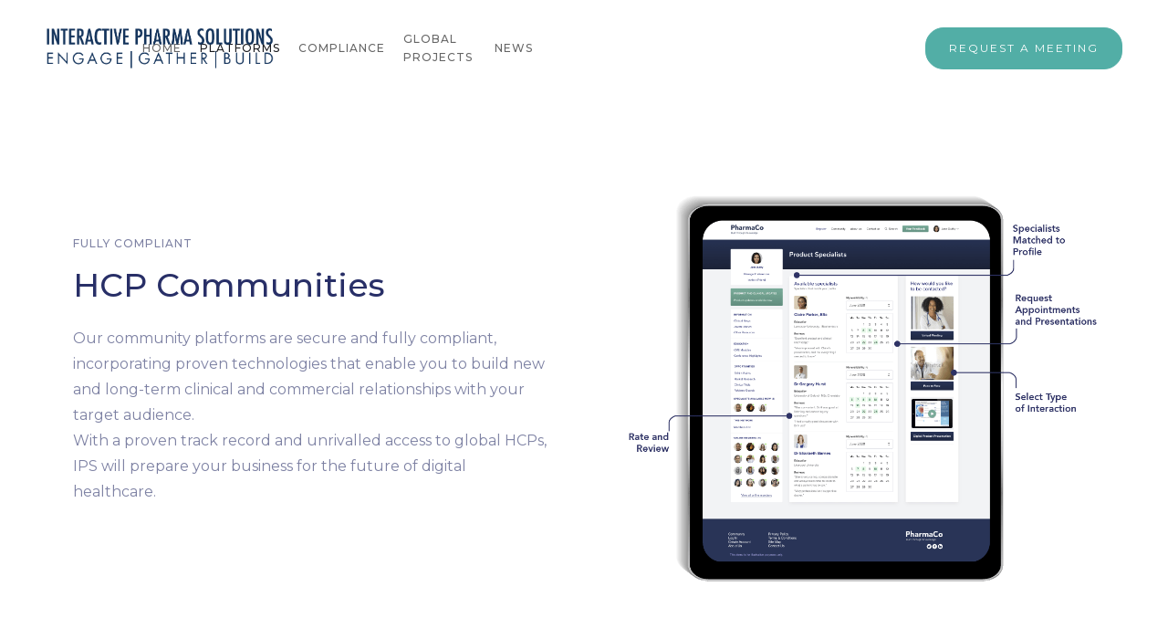

--- FILE ---
content_type: text/html
request_url: https://www.interactivepharma.com/engagement-platforms
body_size: 5096
content:
<!DOCTYPE html><!-- This site was created in Webflow. https://webflow.com --><!-- Last Published: Mon Dec 15 2025 11:12:25 GMT+0000 (Coordinated Universal Time) --><html data-wf-domain="www.interactivepharma.com" data-wf-page="63987991d9d4a15e1cf980af" data-wf-site="5efeff41fe53d9b3486166f9"><head><meta charset="utf-8"/><title>Engagement Platforms</title><meta content="We specialise in building Fully Compliant, AI Powered Platforms for the Global Pharmaceutical Industry. Our platforms are fully secure, compliant and meet with all international regulations, guidelines and country specific codes." name="description"/><meta content="Engagement Platforms" property="og:title"/><meta content="We specialise in building Fully Compliant, AI Powered Platforms for the Global Pharmaceutical Industry. Our platforms are fully secure, compliant and meet with all international regulations, guidelines and country specific codes." property="og:description"/><meta content="Engagement Platforms" property="twitter:title"/><meta content="We specialise in building Fully Compliant, AI Powered Platforms for the Global Pharmaceutical Industry. Our platforms are fully secure, compliant and meet with all international regulations, guidelines and country specific codes." property="twitter:description"/><meta property="og:type" content="website"/><meta content="summary_large_image" name="twitter:card"/><meta content="width=device-width, initial-scale=1" name="viewport"/><meta content="Webflow" name="generator"/><link href="https://cdn.prod.website-files.com/5efeff41fe53d9b3486166f9/css/interactive-pharma.webflow.shared.9ace4d175.css" rel="stylesheet" type="text/css"/><link href="https://fonts.googleapis.com" rel="preconnect"/><link href="https://fonts.gstatic.com" rel="preconnect" crossorigin="anonymous"/><script src="https://ajax.googleapis.com/ajax/libs/webfont/1.6.26/webfont.js" type="text/javascript"></script><script type="text/javascript">WebFont.load({  google: {    families: ["Montserrat:100,100italic,200,200italic,300,300italic,400,400italic,500,500italic,600,600italic,700,700italic,800,800italic,900,900italic","Great Vibes:400","Inconsolata:400,700","Lato:100,100italic,300,300italic,400,400italic,700,700italic,900,900italic"]  }});</script><script type="text/javascript">!function(o,c){var n=c.documentElement,t=" w-mod-";n.className+=t+"js",("ontouchstart"in o||o.DocumentTouch&&c instanceof DocumentTouch)&&(n.className+=t+"touch")}(window,document);</script><link href="https://cdn.prod.website-files.com/5efeff41fe53d9b3486166f9/5f01d0f4262af6038ccd8d24_32x32.jpg" rel="shortcut icon" type="image/x-icon"/><link href="https://cdn.prod.website-files.com/5efeff41fe53d9b3486166f9/5f01d0f98d5f7c25de778387_256x256.jpg" rel="apple-touch-icon"/><script async="" src="https://www.googletagmanager.com/gtag/js?id=UA-171596100-1"></script><script type="text/javascript">window.dataLayer = window.dataLayer || [];function gtag(){dataLayer.push(arguments);}gtag('js', new Date());gtag('config', 'UA-171596100-1', {'anonymize_ip': false});</script><body oncontextmenu="alert('Content on this site is subject to copyright.'); return false;"></head><body class="body"><div data-collapse="medium" data-animation="default" data-duration="400" data-easing="ease" data-easing2="ease" role="banner" class="navigation w-nav"><div class="navigation-wrap"><a href="/" class="logo-link w-nav-brand"><img src="https://cdn.prod.website-files.com/5efeff41fe53d9b3486166f9/65a53c150a891df9e067af69_IPS-logo-2024.png" width="220" alt="" class="logo-image"/></a><div class="menu"><nav role="navigation" class="navigation-items w-nav-menu"><a href="/" class="navigation-item w-nav-link">HOME</a><a href="/engagement-platforms" aria-current="page" class="navigation-item w-nav-link w--current">PLATFORMS</a><a href="/compliance" class="navigation-item w-nav-link">COMPLIANCE</a><a href="/global-health" class="navigation-item w-nav-link">GLOBAL PROJECTS</a><a href="/news" class="navigation-item w-nav-link">NEWS</a></nav><div class="menu-button w-nav-button"><img src="https://cdn.prod.website-files.com/5efeff41fe53d9b3486166f9/5efeff4197d95aec5dcc3f57_menu-icon.png" width="22" alt="" class="menu-icon"/></div></div><a href="mailto:info@interactivepharma.com?subject=Website%20Enquiry" class="button cc-contact-us w-inline-block"><div>REQUEST A MEETING</div></a></div></div><div class="section cc-store-home-wrap"><div class="intro-header kol"><div class="intro-content cc-homepage"></div></div><div class="intro-header mobile kol"></div><div class="intro-header dab"><div class="intro-content cc-homepage"></div></div><div class="intro-header mobile"></div><div><div class="container-22 w-container"></div></div><div class="container mob"><div class="motto-wrap"></div><div class="home-content-wrap"><div class="w-layout-grid about-grid"><div id="w-node-b3f585bf-41ad-1a2e-143b-a8e99354ce8d-1cf980af"><div class="home-section-wrap"><div class="label cc-light">fully compliant</div><h2 class="section-heading">HCP Communities</h2><p class="paragraph-light">Our community platforms are secure and fully compliant, incorporating proven technologies that enable you to build new and long-term clinical and commercial relationships with your target audience. <br/>With a proven track record and unrivalled access to global HCPs, IPS will prepare your business for the future of digital healthcare.</p></div></div><img src="https://cdn.prod.website-files.com/5efeff41fe53d9b3486166f9/5f00aa20e68abe6587496058_Artboard%20392%402x-8.png" id="w-node-b3f585bf-41ad-1a2e-143b-a8e99354ce9a-1cf980af" sizes="(max-width: 994px) 100vw, 994px" srcset="https://cdn.prod.website-files.com/5efeff41fe53d9b3486166f9/5f00aa20e68abe6587496058_Artboard%20392%402x-8-p-500.png 500w, https://cdn.prod.website-files.com/5efeff41fe53d9b3486166f9/5f00aa20e68abe6587496058_Artboard%20392%402x-8.png 994w" alt="" class="image"/></div><div class="w-layout-grid about-grid cc-about-2"><div id="w-node-_86e64837-0616-515b-4568-76c147234d41-1cf980af"><div class="home-section-wrap"><div class="label cc-light">healthcare professionals</div><h4 class="section-heading">Digital Advisory Boards</h4><p class="paragraph-light">Our platform invites your target HCPs to join discussions and interact with surveys and polls that will generate real-time market and customer insights – insights that will help shape and drive the success of your brand and commercial strategy. <br/><br/>Our scientific and medical experts will support all componentsof the advisory board providing an end-to-end solution.</p></div></div><img src="https://cdn.prod.website-files.com/5efeff41fe53d9b3486166f9/5f0087e27bc6f8049747bc25_DAB.png" id="w-node-_86e64837-0616-515b-4568-76c147234d4c-1cf980af" sizes="(max-width: 776px) 100vw, 776px" srcset="https://cdn.prod.website-files.com/5efeff41fe53d9b3486166f9/5f0087e27bc6f8049747bc25_DAB-p-500.png 500w, https://cdn.prod.website-files.com/5efeff41fe53d9b3486166f9/5f0087e27bc6f8049747bc25_DAB.png 776w" alt="" class="image-2"/></div><div class="w-layout-grid about-grid"><div id="w-node-_86e64837-0616-515b-4568-76c147234d34-1cf980af"><div class="home-section-wrap"><div class="label cc-light">fully compliant</div><h2 class="section-heading">Patient Engagement</h2><p class="paragraph-light">PatientSelf is a first of its kind, fully secure industry compliant patient support, outcomes, and insights platform. Designed by an internationally renowned team of clinical, technical and commercial experts, working in partnership with the world’s leading creators of health outcomes. PatientSelf is able to support patients across a broad range of disease areas, enabling the pharmaceutical and life sciences sectors to provide personalised patient support, measure outcomes and gather insights.</p></div></div><img src="https://cdn.prod.website-files.com/5efeff41fe53d9b3486166f9/5f608ced6ff209340367b76b_mock-up-with-call-outs.png" id="w-node-_86e64837-0616-515b-4568-76c147234d3f-1cf980af" sizes="(max-width: 2000px) 100vw, 2000px" srcset="https://cdn.prod.website-files.com/5efeff41fe53d9b3486166f9/5f608ced6ff209340367b76b_mock-up-with-call-outs-p-500.png 500w, https://cdn.prod.website-files.com/5efeff41fe53d9b3486166f9/5f608ced6ff209340367b76b_mock-up-with-call-outs-p-800.png 800w, https://cdn.prod.website-files.com/5efeff41fe53d9b3486166f9/5f608ced6ff209340367b76b_mock-up-with-call-outs-p-1080.png 1080w, https://cdn.prod.website-files.com/5efeff41fe53d9b3486166f9/5f608ced6ff209340367b76b_mock-up-with-call-outs-p-1600.png 1600w, https://cdn.prod.website-files.com/5efeff41fe53d9b3486166f9/5f608ced6ff209340367b76b_mock-up-with-call-outs.png 2000w" alt="" class="image"/></div><div class="w-layout-grid about-grid"><img src="https://cdn.prod.website-files.com/5efeff41fe53d9b3486166f9/63987d9fc356935c0cf4aec5_sb-mockup.png" id="w-node-_91c18444-c818-9a4e-d56e-c3c0173cf2b6-1cf980af" alt="" class="image"/><div id="w-node-ebfb5419-f9f8-3bc6-ccb7-c6b9d3ba3810-1cf980af"><h2 class="section-heading">Speaker Training Bureaus</h2><p class="paragraph-light">Our interactive Speaker Training Bureau profiles HCPs, key influencers and policy makers that have proven track records in presenting research and data on the global stage.<br/>‍<br/>The Speaker Bureau also includes communication modules, and one-to-one and group coaching to ensure speakers are confident to present the content and able to credibly answer any questions during a Q&amp;A session.</p></div></div><div class="w-layout-grid about-grid"><div id="w-node-_6850e7c2-6aad-fa5e-ac9f-9af838228fac-1cf980af"><div class="home-section-wrap"><div class="label cc-light">fully compliant</div><h2 class="section-heading">Expert Clinics</h2><p class="paragraph-light">IPS’s medical and scientific teams manage all aspects of the Expert Clinics, from topic and expert identification, through contracting, onboarding, and remuneration, discussion framework development, producing the final materials including handling internal compliance, and approvals.<br/><br/>A small group (1-3) of experts discuss a topic, or series of topics that have been identified. The discussion is live and lasts approx. 60 mins. Internal stakeholders are invited to join the discussion which is also recorded, and the video, transcript and report can then be shared internally to global medical colleagues.</p></div></div><img src="https://cdn.prod.website-files.com/5efeff41fe53d9b3486166f9/63987e28db675be230d5d490_ec-mockup.jpg" id="w-node-_6850e7c2-6aad-fa5e-ac9f-9af838228fbb-1cf980af" sizes="(max-width: 2480px) 100vw, 2480px" srcset="https://cdn.prod.website-files.com/5efeff41fe53d9b3486166f9/63987e28db675be230d5d490_ec-mockup-p-500.jpg 500w, https://cdn.prod.website-files.com/5efeff41fe53d9b3486166f9/63987e28db675be230d5d490_ec-mockup-p-800.jpg 800w, https://cdn.prod.website-files.com/5efeff41fe53d9b3486166f9/63987e28db675be230d5d490_ec-mockup-p-1080.jpg 1080w, https://cdn.prod.website-files.com/5efeff41fe53d9b3486166f9/63987e28db675be230d5d490_ec-mockup-p-1600.jpg 1600w, https://cdn.prod.website-files.com/5efeff41fe53d9b3486166f9/63987e28db675be230d5d490_ec-mockup-p-2000.jpg 2000w, https://cdn.prod.website-files.com/5efeff41fe53d9b3486166f9/63987e28db675be230d5d490_ec-mockup.jpg 2480w" alt="" class="image"/></div></div></div></div><div class="section-15"><div class="w-container"><div class="w-row"><div class="w-col w-col-6"><div class="html-embed-3 w-embed"><!-- Begin Mailchimp Signup Form -->
<link href="//cdn-images.mailchimp.com/embedcode/slim-10_7.css" rel="stylesheet" type="text/css">
<style type="text/css">
	#mc_embed_signup{background:#fff; clear:left; font:14px montserrat; }
  
	/* Add your own Mailchimp form style overrides in your site stylesheet or in this style block.
	   We recommend moving this block and the preceding CSS link to the HEAD of your HTML file. */
</style>
<div id="mc_embed_signup">
<form action="https://interactivepharma.us5.list-manage.com/subscribe/post?u=10c0463027a7777726376c0c2&amp;id=0de19c4780" method="post" id="mc-embedded-subscribe-form" name="mc-embedded-subscribe-form" class="validate" target="_blank" novalidate>
    <div id="mc_embed_signup_scroll">
	<label for="mce-EMAIL" style="color:#54ACA7; font-family:montserrat; font-size:20px;">Subscribe</label>
	<input type="email" value="" name="EMAIL" class="email" id="mce-EMAIL" placeholder="email address" style="border-radius:20px; padding-top:12px; padding-bottom:12px; padding-left:10px; padding-right:10px height:auto !important; line-height:20px;" required>
    <!-- real people should not fill this in and expect good things - do not remove this or risk form bot signups-->
    <div style="position: absolute; left: -5000px;" aria-hidden="true"><input type="text" name="b_10c0463027a7777726376c0c2_0de19c4780" tabindex="-1" value=""></div>
    <div class="clear"><input type="submit" value="Subscribe" name="subscribe" id="mc-embedded-subscribe" class="button" style="border-radius:20px; background-color:#54ACA7; padding: 12px 25px; height:auto !important; width:auto !important; line-height:20px; letter-spacing:2px; margin-top:20px; font-size:12px;" ></div>
    </div>
</form>
</div>

<!--End mc_embed_signup--></div></div><div class="column-7 w-col w-col-6"><h6 class="heading-6">SIGN UP...</h6><p class="paragraph-23">Stay up to date with all the latest information from <strong>Interactive Pharma Solutions</strong> by signing up to our mailing list. All the latest information sent directly to your inbox.</p><div class="w-widget w-widget-facebook"><iframe title="Facebook Like Button" src="//www.facebook.com/plugins/like.php?href=https%3A%2F%2Ffacebook.com%2Fwebflow&amp;layout=button_count&amp;locale=en_US&amp;action=like&amp;show_faces=false&amp;share=false" scrolling="no" frameBorder="0" allowTransparency="true" style="border:none;overflow:hidden;width:225px;height:35px"></iframe></div></div></div><p class="paragraph-22">All Rights Reserved | Copyright Interactive Pharma Solutions Ltd - Registered in England No. 09245216 - Oxford | <a href="https://cdn.prod.website-files.com/5efeff41fe53d9b3486166f9/6929867437741d16aaae1346_Interactive%20Pharma-DEI%20Policy%20-%20Nov%202025.pdf">Our DEI Policy</a></p></div></div><script src="https://d3e54v103j8qbb.cloudfront.net/js/jquery-3.5.1.min.dc5e7f18c8.js?site=5efeff41fe53d9b3486166f9" type="text/javascript" integrity="sha256-9/aliU8dGd2tb6OSsuzixeV4y/faTqgFtohetphbbj0=" crossorigin="anonymous"></script><script src="https://cdn.prod.website-files.com/5efeff41fe53d9b3486166f9/js/webflow.schunk.eccc6f064b839fe9.js" type="text/javascript"></script><script src="https://cdn.prod.website-files.com/5efeff41fe53d9b3486166f9/js/webflow.a9ba356d.d2f30196489a2709.js" type="text/javascript"></script></body></html>

--- FILE ---
content_type: text/css
request_url: https://cdn.prod.website-files.com/5efeff41fe53d9b3486166f9/css/interactive-pharma.webflow.shared.9ace4d175.css
body_size: 21447
content:
html {
  -webkit-text-size-adjust: 100%;
  -ms-text-size-adjust: 100%;
  font-family: sans-serif;
}

body {
  margin: 0;
}

article, aside, details, figcaption, figure, footer, header, hgroup, main, menu, nav, section, summary {
  display: block;
}

audio, canvas, progress, video {
  vertical-align: baseline;
  display: inline-block;
}

audio:not([controls]) {
  height: 0;
  display: none;
}

[hidden], template {
  display: none;
}

a {
  background-color: #0000;
}

a:active, a:hover {
  outline: 0;
}

abbr[title] {
  border-bottom: 1px dotted;
}

b, strong {
  font-weight: bold;
}

dfn {
  font-style: italic;
}

h1 {
  margin: .67em 0;
  font-size: 2em;
}

mark {
  color: #000;
  background: #ff0;
}

small {
  font-size: 80%;
}

sub, sup {
  vertical-align: baseline;
  font-size: 75%;
  line-height: 0;
  position: relative;
}

sup {
  top: -.5em;
}

sub {
  bottom: -.25em;
}

img {
  border: 0;
}

svg:not(:root) {
  overflow: hidden;
}

hr {
  box-sizing: content-box;
  height: 0;
}

pre {
  overflow: auto;
}

code, kbd, pre, samp {
  font-family: monospace;
  font-size: 1em;
}

button, input, optgroup, select, textarea {
  color: inherit;
  font: inherit;
  margin: 0;
}

button {
  overflow: visible;
}

button, select {
  text-transform: none;
}

button, html input[type="button"], input[type="reset"] {
  -webkit-appearance: button;
  cursor: pointer;
}

button[disabled], html input[disabled] {
  cursor: default;
}

button::-moz-focus-inner, input::-moz-focus-inner {
  border: 0;
  padding: 0;
}

input {
  line-height: normal;
}

input[type="checkbox"], input[type="radio"] {
  box-sizing: border-box;
  padding: 0;
}

input[type="number"]::-webkit-inner-spin-button, input[type="number"]::-webkit-outer-spin-button {
  height: auto;
}

input[type="search"] {
  -webkit-appearance: none;
}

input[type="search"]::-webkit-search-cancel-button, input[type="search"]::-webkit-search-decoration {
  -webkit-appearance: none;
}

legend {
  border: 0;
  padding: 0;
}

textarea {
  overflow: auto;
}

optgroup {
  font-weight: bold;
}

table {
  border-collapse: collapse;
  border-spacing: 0;
}

td, th {
  padding: 0;
}

@font-face {
  font-family: webflow-icons;
  src: url("[data-uri]") format("truetype");
  font-weight: normal;
  font-style: normal;
}

[class^="w-icon-"], [class*=" w-icon-"] {
  speak: none;
  font-variant: normal;
  text-transform: none;
  -webkit-font-smoothing: antialiased;
  -moz-osx-font-smoothing: grayscale;
  font-style: normal;
  font-weight: normal;
  line-height: 1;
  font-family: webflow-icons !important;
}

.w-icon-slider-right:before {
  content: "";
}

.w-icon-slider-left:before {
  content: "";
}

.w-icon-nav-menu:before {
  content: "";
}

.w-icon-arrow-down:before, .w-icon-dropdown-toggle:before {
  content: "";
}

.w-icon-file-upload-remove:before {
  content: "";
}

.w-icon-file-upload-icon:before {
  content: "";
}

* {
  box-sizing: border-box;
}

html {
  height: 100%;
}

body {
  color: #333;
  background-color: #fff;
  min-height: 100%;
  margin: 0;
  font-family: Arial, sans-serif;
  font-size: 14px;
  line-height: 20px;
}

img {
  vertical-align: middle;
  max-width: 100%;
  display: inline-block;
}

html.w-mod-touch * {
  background-attachment: scroll !important;
}

.w-block {
  display: block;
}

.w-inline-block {
  max-width: 100%;
  display: inline-block;
}

.w-clearfix:before, .w-clearfix:after {
  content: " ";
  grid-area: 1 / 1 / 2 / 2;
  display: table;
}

.w-clearfix:after {
  clear: both;
}

.w-hidden {
  display: none;
}

.w-button {
  color: #fff;
  line-height: inherit;
  cursor: pointer;
  background-color: #3898ec;
  border: 0;
  border-radius: 0;
  padding: 9px 15px;
  text-decoration: none;
  display: inline-block;
}

input.w-button {
  -webkit-appearance: button;
}

html[data-w-dynpage] [data-w-cloak] {
  color: #0000 !important;
}

.w-code-block {
  margin: unset;
}

pre.w-code-block code {
  all: inherit;
}

.w-optimization {
  display: contents;
}

.w-webflow-badge, .w-webflow-badge > img {
  box-sizing: unset;
  width: unset;
  height: unset;
  max-height: unset;
  max-width: unset;
  min-height: unset;
  min-width: unset;
  margin: unset;
  padding: unset;
  float: unset;
  clear: unset;
  border: unset;
  border-radius: unset;
  background: unset;
  background-image: unset;
  background-position: unset;
  background-size: unset;
  background-repeat: unset;
  background-origin: unset;
  background-clip: unset;
  background-attachment: unset;
  background-color: unset;
  box-shadow: unset;
  transform: unset;
  direction: unset;
  font-family: unset;
  font-weight: unset;
  color: unset;
  font-size: unset;
  line-height: unset;
  font-style: unset;
  font-variant: unset;
  text-align: unset;
  letter-spacing: unset;
  -webkit-text-decoration: unset;
  text-decoration: unset;
  text-indent: unset;
  text-transform: unset;
  list-style-type: unset;
  text-shadow: unset;
  vertical-align: unset;
  cursor: unset;
  white-space: unset;
  word-break: unset;
  word-spacing: unset;
  word-wrap: unset;
  transition: unset;
}

.w-webflow-badge {
  white-space: nowrap;
  cursor: pointer;
  box-shadow: 0 0 0 1px #0000001a, 0 1px 3px #0000001a;
  visibility: visible !important;
  opacity: 1 !important;
  z-index: 2147483647 !important;
  color: #aaadb0 !important;
  overflow: unset !important;
  background-color: #fff !important;
  border-radius: 3px !important;
  width: auto !important;
  height: auto !important;
  margin: 0 !important;
  padding: 6px !important;
  font-size: 12px !important;
  line-height: 14px !important;
  text-decoration: none !important;
  display: inline-block !important;
  position: fixed !important;
  inset: auto 12px 12px auto !important;
  transform: none !important;
}

.w-webflow-badge > img {
  position: unset;
  visibility: unset !important;
  opacity: 1 !important;
  vertical-align: middle !important;
  display: inline-block !important;
}

h1, h2, h3, h4, h5, h6 {
  margin-bottom: 10px;
  font-weight: bold;
}

h1 {
  margin-top: 20px;
  font-size: 38px;
  line-height: 44px;
}

h2 {
  margin-top: 20px;
  font-size: 32px;
  line-height: 36px;
}

h3 {
  margin-top: 20px;
  font-size: 24px;
  line-height: 30px;
}

h4 {
  margin-top: 10px;
  font-size: 18px;
  line-height: 24px;
}

h5 {
  margin-top: 10px;
  font-size: 14px;
  line-height: 20px;
}

h6 {
  margin-top: 10px;
  font-size: 12px;
  line-height: 18px;
}

p {
  margin-top: 0;
  margin-bottom: 10px;
}

blockquote {
  border-left: 5px solid #e2e2e2;
  margin: 0 0 10px;
  padding: 10px 20px;
  font-size: 18px;
  line-height: 22px;
}

figure {
  margin: 0 0 10px;
}

figcaption {
  text-align: center;
  margin-top: 5px;
}

ul, ol {
  margin-top: 0;
  margin-bottom: 10px;
  padding-left: 40px;
}

.w-list-unstyled {
  padding-left: 0;
  list-style: none;
}

.w-embed:before, .w-embed:after {
  content: " ";
  grid-area: 1 / 1 / 2 / 2;
  display: table;
}

.w-embed:after {
  clear: both;
}

.w-video {
  width: 100%;
  padding: 0;
  position: relative;
}

.w-video iframe, .w-video object, .w-video embed {
  border: none;
  width: 100%;
  height: 100%;
  position: absolute;
  top: 0;
  left: 0;
}

fieldset {
  border: 0;
  margin: 0;
  padding: 0;
}

button, [type="button"], [type="reset"] {
  cursor: pointer;
  -webkit-appearance: button;
  border: 0;
}

.w-form {
  margin: 0 0 15px;
}

.w-form-done {
  text-align: center;
  background-color: #ddd;
  padding: 20px;
  display: none;
}

.w-form-fail {
  background-color: #ffdede;
  margin-top: 10px;
  padding: 10px;
  display: none;
}

label {
  margin-bottom: 5px;
  font-weight: bold;
  display: block;
}

.w-input, .w-select {
  color: #333;
  vertical-align: middle;
  background-color: #fff;
  border: 1px solid #ccc;
  width: 100%;
  height: 38px;
  margin-bottom: 10px;
  padding: 8px 12px;
  font-size: 14px;
  line-height: 1.42857;
  display: block;
}

.w-input::placeholder, .w-select::placeholder {
  color: #999;
}

.w-input:focus, .w-select:focus {
  border-color: #3898ec;
  outline: 0;
}

.w-input[disabled], .w-select[disabled], .w-input[readonly], .w-select[readonly], fieldset[disabled] .w-input, fieldset[disabled] .w-select {
  cursor: not-allowed;
}

.w-input[disabled]:not(.w-input-disabled), .w-select[disabled]:not(.w-input-disabled), .w-input[readonly], .w-select[readonly], fieldset[disabled]:not(.w-input-disabled) .w-input, fieldset[disabled]:not(.w-input-disabled) .w-select {
  background-color: #eee;
}

textarea.w-input, textarea.w-select {
  height: auto;
}

.w-select {
  background-color: #f3f3f3;
}

.w-select[multiple] {
  height: auto;
}

.w-form-label {
  cursor: pointer;
  margin-bottom: 0;
  font-weight: normal;
  display: inline-block;
}

.w-radio {
  margin-bottom: 5px;
  padding-left: 20px;
  display: block;
}

.w-radio:before, .w-radio:after {
  content: " ";
  grid-area: 1 / 1 / 2 / 2;
  display: table;
}

.w-radio:after {
  clear: both;
}

.w-radio-input {
  float: left;
  margin: 3px 0 0 -20px;
  line-height: normal;
}

.w-file-upload {
  margin-bottom: 10px;
  display: block;
}

.w-file-upload-input {
  opacity: 0;
  z-index: -100;
  width: .1px;
  height: .1px;
  position: absolute;
  overflow: hidden;
}

.w-file-upload-default, .w-file-upload-uploading, .w-file-upload-success {
  color: #333;
  display: inline-block;
}

.w-file-upload-error {
  margin-top: 10px;
  display: block;
}

.w-file-upload-default.w-hidden, .w-file-upload-uploading.w-hidden, .w-file-upload-error.w-hidden, .w-file-upload-success.w-hidden {
  display: none;
}

.w-file-upload-uploading-btn {
  cursor: pointer;
  background-color: #fafafa;
  border: 1px solid #ccc;
  margin: 0;
  padding: 8px 12px;
  font-size: 14px;
  font-weight: normal;
  display: flex;
}

.w-file-upload-file {
  background-color: #fafafa;
  border: 1px solid #ccc;
  flex-grow: 1;
  justify-content: space-between;
  margin: 0;
  padding: 8px 9px 8px 11px;
  display: flex;
}

.w-file-upload-file-name {
  font-size: 14px;
  font-weight: normal;
  display: block;
}

.w-file-remove-link {
  cursor: pointer;
  width: auto;
  height: auto;
  margin-top: 3px;
  margin-left: 10px;
  padding: 3px;
  display: block;
}

.w-icon-file-upload-remove {
  margin: auto;
  font-size: 10px;
}

.w-file-upload-error-msg {
  color: #ea384c;
  padding: 2px 0;
  display: inline-block;
}

.w-file-upload-info {
  padding: 0 12px;
  line-height: 38px;
  display: inline-block;
}

.w-file-upload-label {
  cursor: pointer;
  background-color: #fafafa;
  border: 1px solid #ccc;
  margin: 0;
  padding: 8px 12px;
  font-size: 14px;
  font-weight: normal;
  display: inline-block;
}

.w-icon-file-upload-icon, .w-icon-file-upload-uploading {
  width: 20px;
  margin-right: 8px;
  display: inline-block;
}

.w-icon-file-upload-uploading {
  height: 20px;
}

.w-container {
  max-width: 940px;
  margin-left: auto;
  margin-right: auto;
}

.w-container:before, .w-container:after {
  content: " ";
  grid-area: 1 / 1 / 2 / 2;
  display: table;
}

.w-container:after {
  clear: both;
}

.w-container .w-row {
  margin-left: -10px;
  margin-right: -10px;
}

.w-row:before, .w-row:after {
  content: " ";
  grid-area: 1 / 1 / 2 / 2;
  display: table;
}

.w-row:after {
  clear: both;
}

.w-row .w-row {
  margin-left: 0;
  margin-right: 0;
}

.w-col {
  float: left;
  width: 100%;
  min-height: 1px;
  padding-left: 10px;
  padding-right: 10px;
  position: relative;
}

.w-col .w-col {
  padding-left: 0;
  padding-right: 0;
}

.w-col-1 {
  width: 8.33333%;
}

.w-col-2 {
  width: 16.6667%;
}

.w-col-3 {
  width: 25%;
}

.w-col-4 {
  width: 33.3333%;
}

.w-col-5 {
  width: 41.6667%;
}

.w-col-6 {
  width: 50%;
}

.w-col-7 {
  width: 58.3333%;
}

.w-col-8 {
  width: 66.6667%;
}

.w-col-9 {
  width: 75%;
}

.w-col-10 {
  width: 83.3333%;
}

.w-col-11 {
  width: 91.6667%;
}

.w-col-12 {
  width: 100%;
}

.w-hidden-main {
  display: none !important;
}

@media screen and (max-width: 991px) {
  .w-container {
    max-width: 728px;
  }

  .w-hidden-main {
    display: inherit !important;
  }

  .w-hidden-medium {
    display: none !important;
  }

  .w-col-medium-1 {
    width: 8.33333%;
  }

  .w-col-medium-2 {
    width: 16.6667%;
  }

  .w-col-medium-3 {
    width: 25%;
  }

  .w-col-medium-4 {
    width: 33.3333%;
  }

  .w-col-medium-5 {
    width: 41.6667%;
  }

  .w-col-medium-6 {
    width: 50%;
  }

  .w-col-medium-7 {
    width: 58.3333%;
  }

  .w-col-medium-8 {
    width: 66.6667%;
  }

  .w-col-medium-9 {
    width: 75%;
  }

  .w-col-medium-10 {
    width: 83.3333%;
  }

  .w-col-medium-11 {
    width: 91.6667%;
  }

  .w-col-medium-12 {
    width: 100%;
  }

  .w-col-stack {
    width: 100%;
    left: auto;
    right: auto;
  }
}

@media screen and (max-width: 767px) {
  .w-hidden-main, .w-hidden-medium {
    display: inherit !important;
  }

  .w-hidden-small {
    display: none !important;
  }

  .w-row, .w-container .w-row {
    margin-left: 0;
    margin-right: 0;
  }

  .w-col {
    width: 100%;
    left: auto;
    right: auto;
  }

  .w-col-small-1 {
    width: 8.33333%;
  }

  .w-col-small-2 {
    width: 16.6667%;
  }

  .w-col-small-3 {
    width: 25%;
  }

  .w-col-small-4 {
    width: 33.3333%;
  }

  .w-col-small-5 {
    width: 41.6667%;
  }

  .w-col-small-6 {
    width: 50%;
  }

  .w-col-small-7 {
    width: 58.3333%;
  }

  .w-col-small-8 {
    width: 66.6667%;
  }

  .w-col-small-9 {
    width: 75%;
  }

  .w-col-small-10 {
    width: 83.3333%;
  }

  .w-col-small-11 {
    width: 91.6667%;
  }

  .w-col-small-12 {
    width: 100%;
  }
}

@media screen and (max-width: 479px) {
  .w-container {
    max-width: none;
  }

  .w-hidden-main, .w-hidden-medium, .w-hidden-small {
    display: inherit !important;
  }

  .w-hidden-tiny {
    display: none !important;
  }

  .w-col {
    width: 100%;
  }

  .w-col-tiny-1 {
    width: 8.33333%;
  }

  .w-col-tiny-2 {
    width: 16.6667%;
  }

  .w-col-tiny-3 {
    width: 25%;
  }

  .w-col-tiny-4 {
    width: 33.3333%;
  }

  .w-col-tiny-5 {
    width: 41.6667%;
  }

  .w-col-tiny-6 {
    width: 50%;
  }

  .w-col-tiny-7 {
    width: 58.3333%;
  }

  .w-col-tiny-8 {
    width: 66.6667%;
  }

  .w-col-tiny-9 {
    width: 75%;
  }

  .w-col-tiny-10 {
    width: 83.3333%;
  }

  .w-col-tiny-11 {
    width: 91.6667%;
  }

  .w-col-tiny-12 {
    width: 100%;
  }
}

.w-widget {
  position: relative;
}

.w-widget-map {
  width: 100%;
  height: 400px;
}

.w-widget-map label {
  width: auto;
  display: inline;
}

.w-widget-map img {
  max-width: inherit;
}

.w-widget-map .gm-style-iw {
  text-align: center;
}

.w-widget-map .gm-style-iw > button {
  display: none !important;
}

.w-widget-twitter {
  overflow: hidden;
}

.w-widget-twitter-count-shim {
  vertical-align: top;
  text-align: center;
  background: #fff;
  border: 1px solid #758696;
  border-radius: 3px;
  width: 28px;
  height: 20px;
  display: inline-block;
  position: relative;
}

.w-widget-twitter-count-shim * {
  pointer-events: none;
  -webkit-user-select: none;
  user-select: none;
}

.w-widget-twitter-count-shim .w-widget-twitter-count-inner {
  text-align: center;
  color: #999;
  font-family: serif;
  font-size: 15px;
  line-height: 12px;
  position: relative;
}

.w-widget-twitter-count-shim .w-widget-twitter-count-clear {
  display: block;
  position: relative;
}

.w-widget-twitter-count-shim.w--large {
  width: 36px;
  height: 28px;
}

.w-widget-twitter-count-shim.w--large .w-widget-twitter-count-inner {
  font-size: 18px;
  line-height: 18px;
}

.w-widget-twitter-count-shim:not(.w--vertical) {
  margin-left: 5px;
  margin-right: 8px;
}

.w-widget-twitter-count-shim:not(.w--vertical).w--large {
  margin-left: 6px;
}

.w-widget-twitter-count-shim:not(.w--vertical):before, .w-widget-twitter-count-shim:not(.w--vertical):after {
  content: " ";
  pointer-events: none;
  border: solid #0000;
  width: 0;
  height: 0;
  position: absolute;
  top: 50%;
  left: 0;
}

.w-widget-twitter-count-shim:not(.w--vertical):before {
  border-width: 4px;
  border-color: #75869600 #5d6c7b #75869600 #75869600;
  margin-top: -4px;
  margin-left: -9px;
}

.w-widget-twitter-count-shim:not(.w--vertical).w--large:before {
  border-width: 5px;
  margin-top: -5px;
  margin-left: -10px;
}

.w-widget-twitter-count-shim:not(.w--vertical):after {
  border-width: 4px;
  border-color: #fff0 #fff #fff0 #fff0;
  margin-top: -4px;
  margin-left: -8px;
}

.w-widget-twitter-count-shim:not(.w--vertical).w--large:after {
  border-width: 5px;
  margin-top: -5px;
  margin-left: -9px;
}

.w-widget-twitter-count-shim.w--vertical {
  width: 61px;
  height: 33px;
  margin-bottom: 8px;
}

.w-widget-twitter-count-shim.w--vertical:before, .w-widget-twitter-count-shim.w--vertical:after {
  content: " ";
  pointer-events: none;
  border: solid #0000;
  width: 0;
  height: 0;
  position: absolute;
  top: 100%;
  left: 50%;
}

.w-widget-twitter-count-shim.w--vertical:before {
  border-width: 5px;
  border-color: #5d6c7b #75869600 #75869600;
  margin-left: -5px;
}

.w-widget-twitter-count-shim.w--vertical:after {
  border-width: 4px;
  border-color: #fff #fff0 #fff0;
  margin-left: -4px;
}

.w-widget-twitter-count-shim.w--vertical .w-widget-twitter-count-inner {
  font-size: 18px;
  line-height: 22px;
}

.w-widget-twitter-count-shim.w--vertical.w--large {
  width: 76px;
}

.w-background-video {
  color: #fff;
  height: 500px;
  position: relative;
  overflow: hidden;
}

.w-background-video > video {
  object-fit: cover;
  z-index: -100;
  background-position: 50%;
  background-size: cover;
  width: 100%;
  height: 100%;
  margin: auto;
  position: absolute;
  inset: -100%;
}

.w-background-video > video::-webkit-media-controls-start-playback-button {
  -webkit-appearance: none;
  display: none !important;
}

.w-background-video--control {
  background-color: #0000;
  padding: 0;
  position: absolute;
  bottom: 1em;
  right: 1em;
}

.w-background-video--control > [hidden] {
  display: none !important;
}

.w-slider {
  text-align: center;
  clear: both;
  -webkit-tap-highlight-color: #0000;
  tap-highlight-color: #0000;
  background: #ddd;
  height: 300px;
  position: relative;
}

.w-slider-mask {
  z-index: 1;
  white-space: nowrap;
  height: 100%;
  display: block;
  position: relative;
  left: 0;
  right: 0;
  overflow: hidden;
}

.w-slide {
  vertical-align: top;
  white-space: normal;
  text-align: left;
  width: 100%;
  height: 100%;
  display: inline-block;
  position: relative;
}

.w-slider-nav {
  z-index: 2;
  text-align: center;
  -webkit-tap-highlight-color: #0000;
  tap-highlight-color: #0000;
  height: 40px;
  margin: auto;
  padding-top: 10px;
  position: absolute;
  inset: auto 0 0;
}

.w-slider-nav.w-round > div {
  border-radius: 100%;
}

.w-slider-nav.w-num > div {
  font-size: inherit;
  line-height: inherit;
  width: auto;
  height: auto;
  padding: .2em .5em;
}

.w-slider-nav.w-shadow > div {
  box-shadow: 0 0 3px #3336;
}

.w-slider-nav-invert {
  color: #fff;
}

.w-slider-nav-invert > div {
  background-color: #2226;
}

.w-slider-nav-invert > div.w-active {
  background-color: #222;
}

.w-slider-dot {
  cursor: pointer;
  background-color: #fff6;
  width: 1em;
  height: 1em;
  margin: 0 3px .5em;
  transition: background-color .1s, color .1s;
  display: inline-block;
  position: relative;
}

.w-slider-dot.w-active {
  background-color: #fff;
}

.w-slider-dot:focus {
  outline: none;
  box-shadow: 0 0 0 2px #fff;
}

.w-slider-dot:focus.w-active {
  box-shadow: none;
}

.w-slider-arrow-left, .w-slider-arrow-right {
  cursor: pointer;
  color: #fff;
  -webkit-tap-highlight-color: #0000;
  tap-highlight-color: #0000;
  -webkit-user-select: none;
  user-select: none;
  width: 80px;
  margin: auto;
  font-size: 40px;
  position: absolute;
  inset: 0;
  overflow: hidden;
}

.w-slider-arrow-left [class^="w-icon-"], .w-slider-arrow-right [class^="w-icon-"], .w-slider-arrow-left [class*=" w-icon-"], .w-slider-arrow-right [class*=" w-icon-"] {
  position: absolute;
}

.w-slider-arrow-left:focus, .w-slider-arrow-right:focus {
  outline: 0;
}

.w-slider-arrow-left {
  z-index: 3;
  right: auto;
}

.w-slider-arrow-right {
  z-index: 4;
  left: auto;
}

.w-icon-slider-left, .w-icon-slider-right {
  width: 1em;
  height: 1em;
  margin: auto;
  inset: 0;
}

.w-slider-aria-label {
  clip: rect(0 0 0 0);
  border: 0;
  width: 1px;
  height: 1px;
  margin: -1px;
  padding: 0;
  position: absolute;
  overflow: hidden;
}

.w-slider-force-show {
  display: block !important;
}

.w-dropdown {
  text-align: left;
  z-index: 900;
  margin-left: auto;
  margin-right: auto;
  display: inline-block;
  position: relative;
}

.w-dropdown-btn, .w-dropdown-toggle, .w-dropdown-link {
  vertical-align: top;
  color: #222;
  text-align: left;
  white-space: nowrap;
  margin-left: auto;
  margin-right: auto;
  padding: 20px;
  text-decoration: none;
  position: relative;
}

.w-dropdown-toggle {
  -webkit-user-select: none;
  user-select: none;
  cursor: pointer;
  padding-right: 40px;
  display: inline-block;
}

.w-dropdown-toggle:focus {
  outline: 0;
}

.w-icon-dropdown-toggle {
  width: 1em;
  height: 1em;
  margin: auto 20px auto auto;
  position: absolute;
  top: 0;
  bottom: 0;
  right: 0;
}

.w-dropdown-list {
  background: #ddd;
  min-width: 100%;
  display: none;
  position: absolute;
}

.w-dropdown-list.w--open {
  display: block;
}

.w-dropdown-link {
  color: #222;
  padding: 10px 20px;
  display: block;
}

.w-dropdown-link.w--current {
  color: #0082f3;
}

.w-dropdown-link:focus {
  outline: 0;
}

@media screen and (max-width: 767px) {
  .w-nav-brand {
    padding-left: 10px;
  }
}

.w-lightbox-backdrop {
  cursor: auto;
  letter-spacing: normal;
  text-indent: 0;
  text-shadow: none;
  text-transform: none;
  visibility: visible;
  white-space: normal;
  word-break: normal;
  word-spacing: normal;
  word-wrap: normal;
  color: #fff;
  text-align: center;
  z-index: 2000;
  opacity: 0;
  -webkit-user-select: none;
  -moz-user-select: none;
  -webkit-tap-highlight-color: transparent;
  background: #000000e6;
  outline: 0;
  font-family: Helvetica Neue, Helvetica, Ubuntu, Segoe UI, Verdana, sans-serif;
  font-size: 17px;
  font-style: normal;
  font-weight: 300;
  line-height: 1.2;
  list-style: disc;
  position: fixed;
  inset: 0;
  -webkit-transform: translate(0);
}

.w-lightbox-backdrop, .w-lightbox-container {
  -webkit-overflow-scrolling: touch;
  height: 100%;
  overflow: auto;
}

.w-lightbox-content {
  height: 100vh;
  position: relative;
  overflow: hidden;
}

.w-lightbox-view {
  opacity: 0;
  width: 100vw;
  height: 100vh;
  position: absolute;
}

.w-lightbox-view:before {
  content: "";
  height: 100vh;
}

.w-lightbox-group, .w-lightbox-group .w-lightbox-view, .w-lightbox-group .w-lightbox-view:before {
  height: 86vh;
}

.w-lightbox-frame, .w-lightbox-view:before {
  vertical-align: middle;
  display: inline-block;
}

.w-lightbox-figure {
  margin: 0;
  position: relative;
}

.w-lightbox-group .w-lightbox-figure {
  cursor: pointer;
}

.w-lightbox-img {
  width: auto;
  max-width: none;
  height: auto;
}

.w-lightbox-image {
  float: none;
  max-width: 100vw;
  max-height: 100vh;
  display: block;
}

.w-lightbox-group .w-lightbox-image {
  max-height: 86vh;
}

.w-lightbox-caption {
  text-align: left;
  text-overflow: ellipsis;
  white-space: nowrap;
  background: #0006;
  padding: .5em 1em;
  position: absolute;
  bottom: 0;
  left: 0;
  right: 0;
  overflow: hidden;
}

.w-lightbox-embed {
  width: 100%;
  height: 100%;
  position: absolute;
  inset: 0;
}

.w-lightbox-control {
  cursor: pointer;
  background-position: center;
  background-repeat: no-repeat;
  background-size: 24px;
  width: 4em;
  transition: all .3s;
  position: absolute;
  top: 0;
}

.w-lightbox-left {
  background-image: url("[data-uri]");
  display: none;
  bottom: 0;
  left: 0;
}

.w-lightbox-right {
  background-image: url("[data-uri]");
  display: none;
  bottom: 0;
  right: 0;
}

.w-lightbox-close {
  background-image: url("[data-uri]");
  background-size: 18px;
  height: 2.6em;
  right: 0;
}

.w-lightbox-strip {
  white-space: nowrap;
  padding: 0 1vh;
  line-height: 0;
  position: absolute;
  bottom: 0;
  left: 0;
  right: 0;
  overflow: auto hidden;
}

.w-lightbox-item {
  box-sizing: content-box;
  cursor: pointer;
  width: 10vh;
  padding: 2vh 1vh;
  display: inline-block;
  -webkit-transform: translate3d(0, 0, 0);
}

.w-lightbox-active {
  opacity: .3;
}

.w-lightbox-thumbnail {
  background: #222;
  height: 10vh;
  position: relative;
  overflow: hidden;
}

.w-lightbox-thumbnail-image {
  position: absolute;
  top: 0;
  left: 0;
}

.w-lightbox-thumbnail .w-lightbox-tall {
  width: 100%;
  top: 50%;
  transform: translate(0, -50%);
}

.w-lightbox-thumbnail .w-lightbox-wide {
  height: 100%;
  left: 50%;
  transform: translate(-50%);
}

.w-lightbox-spinner {
  box-sizing: border-box;
  border: 5px solid #0006;
  border-radius: 50%;
  width: 40px;
  height: 40px;
  margin-top: -20px;
  margin-left: -20px;
  animation: .8s linear infinite spin;
  position: absolute;
  top: 50%;
  left: 50%;
}

.w-lightbox-spinner:after {
  content: "";
  border: 3px solid #0000;
  border-bottom-color: #fff;
  border-radius: 50%;
  position: absolute;
  inset: -4px;
}

.w-lightbox-hide {
  display: none;
}

.w-lightbox-noscroll {
  overflow: hidden;
}

@media (min-width: 768px) {
  .w-lightbox-content {
    height: 96vh;
    margin-top: 2vh;
  }

  .w-lightbox-view, .w-lightbox-view:before {
    height: 96vh;
  }

  .w-lightbox-group, .w-lightbox-group .w-lightbox-view, .w-lightbox-group .w-lightbox-view:before {
    height: 84vh;
  }

  .w-lightbox-image {
    max-width: 96vw;
    max-height: 96vh;
  }

  .w-lightbox-group .w-lightbox-image {
    max-width: 82.3vw;
    max-height: 84vh;
  }

  .w-lightbox-left, .w-lightbox-right {
    opacity: .5;
    display: block;
  }

  .w-lightbox-close {
    opacity: .8;
  }

  .w-lightbox-control:hover {
    opacity: 1;
  }
}

.w-lightbox-inactive, .w-lightbox-inactive:hover {
  opacity: 0;
}

.w-richtext:before, .w-richtext:after {
  content: " ";
  grid-area: 1 / 1 / 2 / 2;
  display: table;
}

.w-richtext:after {
  clear: both;
}

.w-richtext[contenteditable="true"]:before, .w-richtext[contenteditable="true"]:after {
  white-space: initial;
}

.w-richtext ol, .w-richtext ul {
  overflow: hidden;
}

.w-richtext .w-richtext-figure-selected.w-richtext-figure-type-video div:after, .w-richtext .w-richtext-figure-selected[data-rt-type="video"] div:after, .w-richtext .w-richtext-figure-selected.w-richtext-figure-type-image div, .w-richtext .w-richtext-figure-selected[data-rt-type="image"] div {
  outline: 2px solid #2895f7;
}

.w-richtext figure.w-richtext-figure-type-video > div:after, .w-richtext figure[data-rt-type="video"] > div:after {
  content: "";
  display: none;
  position: absolute;
  inset: 0;
}

.w-richtext figure {
  max-width: 60%;
  position: relative;
}

.w-richtext figure > div:before {
  cursor: default !important;
}

.w-richtext figure img {
  width: 100%;
}

.w-richtext figure figcaption.w-richtext-figcaption-placeholder {
  opacity: .6;
}

.w-richtext figure div {
  color: #0000;
  font-size: 0;
}

.w-richtext figure.w-richtext-figure-type-image, .w-richtext figure[data-rt-type="image"] {
  display: table;
}

.w-richtext figure.w-richtext-figure-type-image > div, .w-richtext figure[data-rt-type="image"] > div {
  display: inline-block;
}

.w-richtext figure.w-richtext-figure-type-image > figcaption, .w-richtext figure[data-rt-type="image"] > figcaption {
  caption-side: bottom;
  display: table-caption;
}

.w-richtext figure.w-richtext-figure-type-video, .w-richtext figure[data-rt-type="video"] {
  width: 60%;
  height: 0;
}

.w-richtext figure.w-richtext-figure-type-video iframe, .w-richtext figure[data-rt-type="video"] iframe {
  width: 100%;
  height: 100%;
  position: absolute;
  top: 0;
  left: 0;
}

.w-richtext figure.w-richtext-figure-type-video > div, .w-richtext figure[data-rt-type="video"] > div {
  width: 100%;
}

.w-richtext figure.w-richtext-align-center {
  clear: both;
  margin-left: auto;
  margin-right: auto;
}

.w-richtext figure.w-richtext-align-center.w-richtext-figure-type-image > div, .w-richtext figure.w-richtext-align-center[data-rt-type="image"] > div {
  max-width: 100%;
}

.w-richtext figure.w-richtext-align-normal {
  clear: both;
}

.w-richtext figure.w-richtext-align-fullwidth {
  text-align: center;
  clear: both;
  width: 100%;
  max-width: 100%;
  margin-left: auto;
  margin-right: auto;
  display: block;
}

.w-richtext figure.w-richtext-align-fullwidth > div {
  padding-bottom: inherit;
  display: inline-block;
}

.w-richtext figure.w-richtext-align-fullwidth > figcaption {
  display: block;
}

.w-richtext figure.w-richtext-align-floatleft {
  float: left;
  clear: none;
  margin-right: 15px;
}

.w-richtext figure.w-richtext-align-floatright {
  float: right;
  clear: none;
  margin-left: 15px;
}

.w-nav {
  z-index: 1000;
  background: #ddd;
  position: relative;
}

.w-nav:before, .w-nav:after {
  content: " ";
  grid-area: 1 / 1 / 2 / 2;
  display: table;
}

.w-nav:after {
  clear: both;
}

.w-nav-brand {
  float: left;
  color: #333;
  text-decoration: none;
  position: relative;
}

.w-nav-link {
  vertical-align: top;
  color: #222;
  text-align: left;
  margin-left: auto;
  margin-right: auto;
  padding: 20px;
  text-decoration: none;
  display: inline-block;
  position: relative;
}

.w-nav-link.w--current {
  color: #0082f3;
}

.w-nav-menu {
  float: right;
  position: relative;
}

[data-nav-menu-open] {
  text-align: center;
  background: #c8c8c8;
  min-width: 200px;
  position: absolute;
  top: 100%;
  left: 0;
  right: 0;
  overflow: visible;
  display: block !important;
}

.w--nav-link-open {
  display: block;
  position: relative;
}

.w-nav-overlay {
  width: 100%;
  display: none;
  position: absolute;
  top: 100%;
  left: 0;
  right: 0;
  overflow: hidden;
}

.w-nav-overlay [data-nav-menu-open] {
  top: 0;
}

.w-nav[data-animation="over-left"] .w-nav-overlay {
  width: auto;
}

.w-nav[data-animation="over-left"] .w-nav-overlay, .w-nav[data-animation="over-left"] [data-nav-menu-open] {
  z-index: 1;
  top: 0;
  right: auto;
}

.w-nav[data-animation="over-right"] .w-nav-overlay {
  width: auto;
}

.w-nav[data-animation="over-right"] .w-nav-overlay, .w-nav[data-animation="over-right"] [data-nav-menu-open] {
  z-index: 1;
  top: 0;
  left: auto;
}

.w-nav-button {
  float: right;
  cursor: pointer;
  -webkit-tap-highlight-color: #0000;
  tap-highlight-color: #0000;
  -webkit-user-select: none;
  user-select: none;
  padding: 18px;
  font-size: 24px;
  display: none;
  position: relative;
}

.w-nav-button:focus {
  outline: 0;
}

.w-nav-button.w--open {
  color: #fff;
  background-color: #c8c8c8;
}

.w-nav[data-collapse="all"] .w-nav-menu {
  display: none;
}

.w-nav[data-collapse="all"] .w-nav-button, .w--nav-dropdown-open, .w--nav-dropdown-toggle-open {
  display: block;
}

.w--nav-dropdown-list-open {
  position: static;
}

@media screen and (max-width: 991px) {
  .w-nav[data-collapse="medium"] .w-nav-menu {
    display: none;
  }

  .w-nav[data-collapse="medium"] .w-nav-button {
    display: block;
  }
}

@media screen and (max-width: 767px) {
  .w-nav[data-collapse="small"] .w-nav-menu {
    display: none;
  }

  .w-nav[data-collapse="small"] .w-nav-button {
    display: block;
  }

  .w-nav-brand {
    padding-left: 10px;
  }
}

@media screen and (max-width: 479px) {
  .w-nav[data-collapse="tiny"] .w-nav-menu {
    display: none;
  }

  .w-nav[data-collapse="tiny"] .w-nav-button {
    display: block;
  }
}

.w-tabs {
  position: relative;
}

.w-tabs:before, .w-tabs:after {
  content: " ";
  grid-area: 1 / 1 / 2 / 2;
  display: table;
}

.w-tabs:after {
  clear: both;
}

.w-tab-menu {
  position: relative;
}

.w-tab-link {
  vertical-align: top;
  text-align: left;
  cursor: pointer;
  color: #222;
  background-color: #ddd;
  padding: 9px 30px;
  text-decoration: none;
  display: inline-block;
  position: relative;
}

.w-tab-link.w--current {
  background-color: #c8c8c8;
}

.w-tab-link:focus {
  outline: 0;
}

.w-tab-content {
  display: block;
  position: relative;
  overflow: hidden;
}

.w-tab-pane {
  display: none;
  position: relative;
}

.w--tab-active {
  display: block;
}

@media screen and (max-width: 479px) {
  .w-tab-link {
    display: block;
  }
}

.w-ix-emptyfix:after {
  content: "";
}

@keyframes spin {
  0% {
    transform: rotate(0);
  }

  100% {
    transform: rotate(360deg);
  }
}

.w-dyn-empty {
  background-color: #ddd;
  padding: 10px;
}

.w-dyn-hide, .w-dyn-bind-empty, .w-condition-invisible {
  display: none !important;
}

.wf-layout-layout {
  display: grid;
}

:root {
  --white: white;
  --off-white: #f4f4f4;
  --black: black;
  --navy: #282f67;
  --green: #52aea6;
}

.w-layout-grid {
  grid-row-gap: 16px;
  grid-column-gap: 16px;
  grid-template-rows: auto auto;
  grid-template-columns: 1fr 1fr;
  grid-auto-columns: 1fr;
  display: grid;
}

body {
  color: #1a1b1f;
  font-family: Montserrat, sans-serif;
  font-size: 16px;
  font-weight: 400;
  line-height: 28px;
}

h1 {
  margin-top: 20px;
  margin-bottom: 15px;
  font-size: 44px;
  font-weight: 400;
  line-height: 62px;
}

h2 {
  margin-top: 10px;
  margin-bottom: 10px;
  font-size: 36px;
  font-weight: 400;
  line-height: 50px;
}

h3 {
  margin-top: 10px;
  margin-bottom: 10px;
  font-size: 30px;
  font-weight: 400;
  line-height: 46px;
}

h4 {
  margin-top: 10px;
  margin-bottom: 10px;
  font-size: 24px;
  font-weight: 400;
  line-height: 38px;
}

h5 {
  margin-top: 10px;
  margin-bottom: 10px;
  font-size: 20px;
  font-weight: 500;
  line-height: 34px;
}

h6 {
  margin-top: 10px;
  margin-bottom: 10px;
  font-size: 16px;
  font-weight: 500;
  line-height: 28px;
}

p {
  margin-bottom: 10px;
}

a {
  color: #1a1b1f;
  text-decoration: underline;
  transition: opacity .2s;
  display: block;
}

a:hover {
  color: #32343a;
}

a:active {
  color: #43464d;
}

ul {
  margin-top: 20px;
  margin-bottom: 10px;
  padding-left: 40px;
  list-style-type: disc;
}

li {
  margin-bottom: 10px;
}

img {
  display: block;
}

label {
  letter-spacing: 1px;
  text-transform: uppercase;
  margin-bottom: 10px;
  font-size: 12px;
  font-weight: 500;
  line-height: 20px;
}

blockquote {
  border-left: 5px solid #e2e2e2;
  margin-top: 25px;
  margin-bottom: 25px;
  padding: 15px 30px;
  font-size: 20px;
  line-height: 34px;
}

figure {
  margin-top: 25px;
  padding-bottom: 20px;
}

figcaption {
  opacity: .6;
  text-align: center;
  margin-top: 5px;
  font-size: 14px;
  line-height: 26px;
}

.divider {
  background-color: #eee;
  height: 1px;
}

.styleguide-content-wrap {
  text-align: center;
}

.section {
  background-color: var(--white);
  margin-top: 0;
  margin-left: 0;
  margin-right: 0;
  padding-top: 0;
}

.section.cc-cta {
  background-color: var(--off-white);
  padding-left: 80px;
  padding-right: 80px;
}

.section.cc-store-home-wrap {
  margin-left: 0;
  margin-right: 0;
}

.styleguide-block {
  text-align: left;
  flex-direction: column;
  align-items: center;
  margin-top: 80px;
  margin-bottom: 80px;
  display: block;
}

.container {
  width: 100%;
  max-width: 1140px;
  margin-top: 60px;
  margin-left: auto;
  margin-right: auto;
  padding-top: 0;
}

.container.cc-blog-detail {
  margin-top: 0;
}

.paragraph-tiny {
  color: var(--black);
  font-size: 12px;
  line-height: 20px;
}

.paragraph-bigger {
  opacity: 1;
  text-align: center;
  margin-bottom: 10px;
  font-size: 20px;
  font-weight: 400;
  line-height: 34px;
}

.paragraph-bigger.cc-bigger-light {
  opacity: .6;
}

.paragraph-bigger.cc-bigger-white-light {
  opacity: .6;
  color: #282f67;
  text-align: left;
}

.paragraph-bigger.cc-bigger-white-light.header {
  margin-left: 0;
}

.button {
  color: #fff;
  letter-spacing: 2px;
  text-transform: uppercase;
  background-color: #52aea6;
  border-radius: 20px;
  margin-left: 10px;
  padding: 12px 25px;
  font-size: 12px;
  line-height: 20px;
  text-decoration: none;
  transition: background-color .4s, opacity .4s, color .4s;
}

.button:hover {
  color: #fff;
  background-color: #32343a;
}

.button:active {
  background-color: #43464d;
}

.button.cc-jumbo-button {
  padding: 16px 35px;
  font-size: 14px;
  line-height: 26px;
}

.button.cc-jumbo-button.cc-jumbo-white {
  float: left;
  clear: none;
  color: #000;
  text-align: left;
  background-color: #52aea6;
  margin-left: 10px;
  line-height: 16px;
}

.button.cc-jumbo-button.cc-jumbo-white:hover {
  background-color: #f1f1f1;
}

.button.cc-jumbo-button.cc-jumbo-white:active {
  background-color: #e1e1e1;
}

.button.cc-contact-us {
  z-index: 5;
  background-color: #52aea6;
  border: 1px solid #52aea6;
  border-radius: 20px;
  display: flex;
  position: relative;
}

.button.cc-white-button {
  color: #202020;
  background-color: #fff;
  padding: 16px 35px;
  font-size: 14px;
  line-height: 26px;
}

.button.cc-white-button:hover {
  background-color: #fffc;
}

.button.cc-white-button:active {
  background-color: #ffffffe6;
}

.button.career {
  text-align: center;
  flex-wrap: nowrap;
  justify-content: center;
  align-items: center;
  width: 30%;
  margin-left: 0;
  display: flex;
}

.label {
  letter-spacing: 1px;
  text-transform: uppercase;
  justify-content: center;
  align-items: center;
  margin-bottom: 10px;
  font-size: 12px;
  font-weight: 500;
  line-height: 20px;
  display: flex;
}

.label.cc-styleguide-label {
  margin-bottom: 25px;
}

.label.cc-light {
  opacity: .6;
  color: var(--navy);
  text-align: left;
  justify-content: flex-start;
  padding-left: 10px;
}

.label.cc-light.centred {
  justify-content: center;
  margin-bottom: 10px;
  padding-top: 40px;
  padding-bottom: 10px;
}

.label.cc-light.header {
  margin-left: 0;
}

.label.cc-light.blog {
  color: var(--green);
  text-align: center;
  justify-content: center;
}

.label.cc-blog-date {
  opacity: .6;
  color: var(--green);
  text-align: left;
  justify-content: flex-start;
  margin-top: 20px;
  padding-left: 10px;
}

.heading-jumbo-tiny {
  text-transform: uppercase;
  margin-top: 10px;
  margin-bottom: 10px;
  font-size: 18px;
  font-weight: 500;
  line-height: 32px;
}

.rich-text {
  color: var(--navy);
  width: 70%;
  margin-bottom: 100px;
  margin-left: auto;
  margin-right: auto;
}

.rich-text p {
  opacity: .6;
  margin-top: 15px;
  margin-bottom: 25px;
}

.paragraph-light {
  opacity: .6;
  color: var(--navy);
  text-align: left;
  justify-content: center;
  align-items: center;
  margin-bottom: 40px;
  padding-left: 10px;
  display: flex;
}

.paragraph-light.centred {
  text-align: center;
  padding-left: 220px;
  padding-right: 220px;
}

.heading-jumbo {
  opacity: 1;
  color: #282f67;
  text-align: left;
  text-transform: none;
  margin-top: 10px;
  margin-bottom: 10px;
  margin-left: 0;
  padding-left: 0;
  font-size: 54px;
  font-weight: 500;
  line-height: 80px;
}

.heading-jumbo.cc-white-heading-jumbo {
  color: #fff;
}

.heading-jumbo.header {
  margin-bottom: 60px;
  margin-left: 0;
  padding-left: 10px;
  font-size: 40px;
  line-height: 48px;
}

.heading-jumbo.header.kol {
  margin-bottom: 10px;
  font-size: 28px;
}

.heading-jumbo-small {
  color: var(--navy);
  text-transform: none;
  margin-top: 0;
  margin-bottom: 15px;
  padding-left: 0;
  font-size: 36px;
  font-weight: 400;
  line-height: 50px;
}

.heading-jumbo-small.call-outs {
  text-align: right;
  padding-left: 100px;
}

.heading-jumbo-small.call-outs.rhs {
  text-align: left;
  padding-left: 0;
  padding-right: 100px;
}

.heading-jumbo-small.meet {
  text-align: center;
  margin-bottom: 0;
  font-size: 18px;
}

.heading-jumbo-small.job-title {
  color: var(--navy);
  text-align: center;
  margin-top: -22px;
  padding-top: 0;
  font-size: 14px;
}

.heading-jumbo-small.job-title.support {
  margin-top: 0;
  padding-left: 0;
  padding-right: 0;
  line-height: 20px;
}

.heading-jumbo-small.job-title.support._2 {
  padding-top: 20px;
}

.styleguide-button-wrap {
  margin-top: 10px;
  margin-bottom: 10px;
}

.styleguide-header-wrap {
  color: #fff;
  text-align: center;
  background-color: #1a1b1f;
  flex-direction: column;
  justify-content: center;
  align-items: center;
  height: 460px;
  padding: 30px;
  display: flex;
}

.paragraph-small {
  font-size: 14px;
  line-height: 26px;
}

.logo-link {
  z-index: 1;
}

.logo-link:hover {
  opacity: .8;
}

.logo-link:active {
  opacity: .7;
}

.menu {
  z-index: 0;
  flex: 0 auto;
  justify-content: center;
  align-items: center;
  width: auto;
  min-width: 50%;
  max-width: 100%;
  display: flex;
  position: absolute;
  inset: 0% 10%;
}

.navigation-wrap {
  flex-flow: row;
  flex: 1;
  justify-content: space-between;
  align-items: center;
  padding-left: 0;
  display: flex;
  position: static;
}

.navigation {
  aspect-ratio: auto;
  object-fit: fill;
  background-color: #0000;
  justify-content: center;
  align-items: center;
  padding: 30px 50px;
  display: flex;
  position: relative;
  overflow: visible;
}

.navigation-item {
  opacity: .6;
  color: var(--black);
  letter-spacing: 1px;
  text-transform: uppercase;
  padding: 9px 10px;
  font-size: 12px;
  font-weight: 500;
  line-height: 20px;
  display: flex;
}

.navigation-item:hover {
  opacity: .9;
}

.navigation-item:active {
  opacity: .8;
}

.navigation-item.w--current {
  opacity: 1;
  color: #1a1b1f;
  font-weight: 500;
  display: flex;
}

.navigation-item.w--current:hover {
  opacity: .8;
  color: #32343a;
}

.navigation-item.w--current:active {
  opacity: .7;
  color: #32343a;
}

.logo-image {
  width: 250px;
  margin-left: 0;
  display: block;
  position: static;
  overflow: clip;
}

.navigation-items {
  flex: 0 auto;
  justify-content: center;
  align-items: center;
  width: auto;
  min-width: 50%;
  max-width: 70%;
  display: flex;
}

.footer-wrap {
  justify-content: center;
  align-items: center;
  padding-top: 70px;
  padding-bottom: 70px;
  display: flex;
}

.webflow-link {
  opacity: .5;
  align-items: center;
  text-decoration: none;
  transition: opacity .4s;
  display: flex;
}

.webflow-link:hover {
  opacity: 1;
}

.webflow-link:active {
  opacity: .8;
}

.webflow-logo-tiny {
  margin-top: -2px;
  margin-right: 8px;
}

.cta-text {
  width: 70%;
  margin-bottom: 35px;
  margin-left: auto;
  margin-right: auto;
}

.cta-wrap {
  text-align: center;
  justify-content: center;
  padding-top: 110px;
  padding-bottom: 120px;
  display: flex;
}

.intro-header {
  background-color: var(--off-white);
  color: #fff;
  object-fit: fill;
  justify-content: center;
  align-items: center;
  width: 100%;
  min-height: 0;
  margin-bottom: 0;
  margin-left: 0;
  padding-top: 40px;
  padding-bottom: 0;
  display: flex;
  overflow: visible;
}

.intro-header.cc-subpage {
  color: #fff;
  background-color: #fff;
  background-image: none;
  height: 120px;
  margin-top: -40px;
  margin-bottom: 0;
  padding-top: 40px;
}

.intro-header.mobile {
  display: none;
}

.intro-header.dab {
  background-color: var(--off-white);
  padding-top: 0;
}

.intro-header.kol {
  background-color: var(--white);
  padding-top: 10px;
}

.intro-content {
  text-align: center;
  width: 70%;
  max-width: 1140px;
}

.intro-content.cc-homepage {
  flex: 0 auto;
  width: 50%;
  margin-bottom: 0;
  padding-left: 40px;
}

.motto-wrap {
  text-align: center;
  width: 80%;
  margin-bottom: 85px;
  margin-left: auto;
  margin-right: auto;
}

.about-story-wrap {
  text-align: center;
  width: 80%;
  margin: 0 auto 80px;
}

.our-services-grid {
  grid-column-gap: 80px;
  grid-row-gap: 60px;
  grid-template-columns: 1fr 1fr 1fr;
  grid-template-areas: ". . ."
                       ". . .";
  margin-bottom: 120px;
}

.section-heading-wrap {
  text-align: center;
  margin-top: 20px;
  margin-bottom: 40px;
}

.section-heading-wrap.global-health {
  margin-top: 0;
}

.section-heading-wrap.business-lisences {
  background-color: var(--off-white);
  margin-bottom: 0;
  padding-bottom: 20px;
}

.section-heading-wrap.support {
  margin-top: 0;
  padding-left: 220px;
  padding-right: 220px;
}

.service-icon {
  margin-bottom: 30px;
}

.status-message {
  color: #fff;
  text-align: center;
  background-color: #202020;
  padding: 9px 30px;
  font-size: 14px;
  line-height: 26px;
}

.status-message.cc-success-message {
  background-color: #12b878;
}

.status-message.cc-error-message {
  background-color: #db4b68;
}

.status-message.cc-no-data {
  width: 70%;
  margin: 100px auto;
  display: block;
}

.contact-form-wrap {
  border: 1px solid #eee;
  padding: 45px 50px 50px;
}

.contact-form-grid {
  grid-column-gap: 80px;
  grid-row-gap: 30px;
  grid-template: ". ."
  / 2.5fr 1fr;
  align-items: start;
  margin-top: 100px;
  margin-bottom: 100px;
}

.details-wrap {
  justify-content: center;
  align-items: center;
  margin-bottom: 0;
  padding-top: 10px;
  padding-bottom: 0;
  display: flex;
}

.get-in-touch-form {
  flex-direction: column;
  display: flex;
}

.text-field {
  border: 1px solid #e4e4e4;
  border-radius: 0;
  margin-bottom: 18px;
  padding: 21px 20px;
  font-size: 14px;
  line-height: 26px;
  transition: border-color .4s;
}

.text-field:hover {
  border-color: #e3e6eb;
}

.text-field:active, .text-field:focus {
  border-color: #43464d;
}

.text-field::placeholder {
  color: #32343a66;
}

.text-field.cc-contact-field {
  margin-bottom: 25px;
}

.text-field.cc-textarea {
  height: 200px;
  padding-top: 12px;
}

.text-field.management {
  color: #282f67bd;
  border-width: 0;
}

.contact-form {
  flex-direction: column;
  align-items: stretch;
  width: 100%;
  margin-bottom: 0;
  margin-left: auto;
  margin-right: auto;
  display: flex;
}

.contact-form-heading-wrap {
  margin-bottom: 40px;
}

.contact-heading {
  margin-top: 0;
  margin-bottom: 15px;
  font-weight: 400;
}

.map {
  height: 460px;
  margin-bottom: 100px;
  line-height: 20px;
}

.contact-team-name-wrap {
  margin-bottom: 30px;
}

.contacts {
  grid-column-gap: 80px;
  grid-row-gap: 60px;
  text-align: center;
  grid-template: ". . ."
  / 1fr 1fr 1fr;
  grid-auto-columns: .25fr;
  grid-auto-flow: column;
  margin-bottom: 120px;
  display: grid;
}

.contact-team-details-wrap {
  margin-top: 30px;
}

.contact-team-pic {
  background-color: var(--off-white);
  height: 150px;
  margin-bottom: 30px;
}

.team-pic {
  background-color: #f4f4f4;
  background-image: url("https://d3e54v103j8qbb.cloudfront.net/img/background-image.svg");
  background-position: 0 0;
  background-repeat: no-repeat;
  background-size: 125px;
  width: 100%;
  height: 420px;
  margin-bottom: 40px;
}

.team-pic.peter {
  background-image: url("https://cdn.prod.website-files.com/5efeff41fe53d9b3486166f9/5eff47cbadc66d8890830d2d_Peter%252BWard.jpg");
  background-position: -30px -30px;
  background-size: 111%;
  height: 420px;
}

.team-pic.muir {
  background-image: url("https://cdn.prod.website-files.com/5efeff41fe53d9b3486166f9/5eff47cae68b4f590efe8452_Sir%2BMuir.jpg");
  background-size: 120%;
}

.team-pic.linda {
  background-image: url("https://cdn.prod.website-files.com/5efeff41fe53d9b3486166f9/5eff47cadc9b2d68bf51ea7c_IMG-1159.JPG");
  background-position: 0 -20px;
  background-size: 100%;
}

.team-pic.max {
  background-image: url("https://cdn.prod.website-files.com/5efeff41fe53d9b3486166f9/5eff47cc44b49e0e376910be_Max.png");
  background-size: 100%;
}

.team-pic.cyan {
  background-image: url("https://cdn.prod.website-files.com/5efeff41fe53d9b3486166f9/5eff47c92c1a1f9f5341254e_Cyan.png");
  background-position: 0 -20px;
  background-size: 100%;
}

.team-members {
  grid-column-gap: 30px;
  grid-row-gap: 30px;
  grid-template: ". . ."
                 ". . ."
                 / 1fr 1fr 1fr;
  margin-bottom: 0;
  padding-left: 40px;
  padding-right: 40px;
}

.team-members._2-col {
  grid-template-rows: auto;
  grid-template-columns: 1fr 1fr;
}

.team-member-title-wrap {
  flex-direction: column;
  justify-content: center;
  align-items: center;
  width: 100%;
  margin-bottom: 0;
  display: flex;
}

.team-member-name {
  opacity: 1;
  margin-bottom: 5px;
  font-size: 20px;
  font-weight: 400;
  line-height: 34px;
}

.projects-grid {
  grid-column-gap: 30px;
  grid-row-gap: 30px;
  grid-template: "."
                 "."
                 "."
                 / 1fr;
  margin-bottom: 60px;
}

.project-name-wrap {
  text-align: center;
  flex-direction: column;
  justify-content: center;
  align-items: center;
  width: 100%;
  margin-bottom: 60px;
  display: flex;
}

.project-name-link {
  margin-bottom: 5px;
  font-size: 20px;
  font-weight: 400;
  line-height: 34px;
  text-decoration: none;
}

.project-name-link:hover {
  opacity: .8;
}

.project-name-link:active {
  opacity: .7;
}

.project-cover-link {
  margin-bottom: 40px;
}

.project-cover-link:hover {
  opacity: .8;
}

.project-cover-link:active {
  opacity: .7;
}

.project-overview-header {
  color: #fff;
  background-color: #f4f4f4;
  background-image: url("https://cdn.prod.website-files.com/5efeff41fe53d9b3486166f9/5efeff4197d95a3fa6cc3f70_portfolio%201%20-%20wide.svg");
  background-position: 50%;
  background-size: cover;
  justify-content: center;
  align-items: center;
  height: 620px;
  margin-bottom: 100px;
  display: flex;
}

.project-overview-header.cc-project-2-header {
  background-image: url("https://cdn.prod.website-files.com/5efeff41fe53d9b3486166f9/5efeff4197d95a8d05cc3f6b_portfolio%202%20-%20wide.svg");
  background-position: 50%;
}

.project-details-grid {
  grid-column-gap: 80px;
  grid-row-gap: 30px;
  grid-template: ". ."
  / 1fr 2fr;
  align-items: start;
  margin-top: 100px;
  margin-bottom: 100px;
}

.project-pics {
  margin-bottom: 120px;
}

.detail-image {
  width: 100%;
  margin-bottom: 30px;
}

.blog-detail-header-wrap {
  width: 70%;
  margin: 60px auto;
}

.detail-header-image {
  background-image: url("https://d3e54v103j8qbb.cloudfront.net/img/background-image.svg");
  background-position: 0 0;
  background-size: cover;
  width: 100%;
  height: 620px;
  margin-bottom: 60px;
  display: block;
}

.detail-header-image.w--current {
  margin-bottom: 60px;
}

.blog-list-wrap {
  margin-bottom: 100px;
}

.blog-item {
  text-align: center;
  flex-direction: column;
  justify-content: center;
  margin-bottom: 80px;
  margin-left: auto;
  margin-right: auto;
  padding-left: 0;
  padding-right: 0;
  display: block;
}

.blog-preview-image {
  text-align: center;
  -webkit-text-fill-color: inherit;
  object-fit: contain;
  object-position: 30% 50%;
  background-image: url("https://d3e54v103j8qbb.cloudfront.net/img/background-image.svg");
  background-position: 0 0;
  background-size: cover;
  background-clip: border-box;
  border-radius: 0;
  flex-flow: row;
  grid-template-rows: auto auto;
  grid-template-columns: 1fr 1fr;
  grid-auto-columns: 1fr;
  justify-content: center;
  align-items: center;
  width: 100%;
  height: auto;
  min-height: 210px;
  margin-bottom: 0;
  margin-left: 0;
  margin-right: 0;
  padding-left: 0;
  padding-right: 0;
  transition: opacity .6s;
  display: flex;
  position: relative;
  left: 0;
  overflow: visible;
}

.blog-preview-image:hover {
  opacity: .8;
}

.blog-preview-image:active {
  opacity: .7;
}

.blog-summary-wrap {
  text-align: left;
  width: 70%;
  margin-bottom: 20px;
  margin-left: auto;
  margin-right: auto;
}

.blog-heading-link {
  text-align: left;
  margin-bottom: 10px;
  padding-left: 10px;
  font-size: 30px;
  font-weight: 400;
  line-height: 46px;
  text-decoration: none;
}

.blog-heading-link:hover {
  opacity: .8;
}

.blog-heading-link:active {
  opacity: .7;
}

.contact-email-link {
  opacity: .6;
  text-align: center;
  margin-bottom: 40px;
  padding-top: 0;
  padding-bottom: 10px;
}

.contact-email-link:hover {
  opacity: 1;
}

.contact-email-link:active {
  opacity: .8;
}

.protected-form {
  flex-direction: column;
  display: flex;
}

.protected-wrap {
  justify-content: center;
  padding-top: 90px;
  padding-bottom: 100px;
  display: flex;
}

.protected-heading {
  margin-bottom: 30px;
}

.utility-page-wrap {
  color: #fff;
  text-align: center;
  justify-content: center;
  align-items: center;
  width: 100vw;
  max-width: 100%;
  height: 100vh;
  max-height: 100%;
  padding: 30px;
  display: flex;
}

._404-wrap {
  background-color: #1a1b1f;
  flex-direction: column;
  justify-content: center;
  align-items: center;
  width: 100%;
  height: 100%;
  padding: 30px;
  display: flex;
}

._404-content-wrap {
  margin-bottom: 20px;
}

.home-content-wrap {
  margin-top: 80px;
  margin-bottom: 120px;
}

.home-section-wrap {
  margin-bottom: 30px;
}

.section-heading {
  color: var(--navy);
  margin-top: 10px;
  margin-bottom: 20px;
  padding-left: 10px;
  font-weight: 500;
}

.section-heading.header {
  text-align: left;
  font-size: 24px;
}

.about-grid {
  grid-column-gap: 80px;
  grid-row-gap: 30px;
  grid-template: ". ."
  / 2fr 2fr;
  align-items: center;
  margin-bottom: 80px;
}

.about-grid.cc-about-2 {
  box-sizing: border-box;
  grid-column-gap: 80px;
  grid-row-gap: 30px;
  grid-template: ". ."
  / 2fr 1fr;
  grid-auto-columns: 1fr;
  padding-left: 0;
  padding-right: 0;
  display: grid;
  overflow: visible;
}

.intro-text {
  width: 100%;
  margin: 0 auto 35px 0;
  padding-top: 40px;
  padding-bottom: 60px;
}

.collection-wrap {
  flex-wrap: wrap;
  place-content: flex-start center;
  align-items: flex-start;
  margin-left: -15px;
  margin-right: -15px;
  display: flex;
}

.work-heading {
  margin-top: 10px;
  margin-bottom: 20px;
  font-weight: 400;
}

.blog-heading {
  text-align: center;
  margin-bottom: 60px;
}

.blog-preview-wrap {
  width: 33.33%;
  padding-bottom: 30px;
  padding-left: 15px;
  padding-right: 45px;
}

.collection-list-wrapper {
  margin-bottom: 120px;
}

.business-article-heading {
  margin-top: 10px;
  margin-bottom: 10px;
  font-size: 24px;
  font-weight: 500;
  line-height: 38px;
  text-decoration: none;
}

.business-article-heading:hover {
  opacity: .8;
}

.business-article-heading:active {
  opacity: .7;
}

.image {
  border-radius: 0;
}

.image-2 {
  text-align: center;
  object-fit: fill;
  border-radius: 0;
  padding-top: 0;
  padding-left: 140px;
  padding-right: 140px;
  overflow: clip;
}

.image-3 {
  width: 80%;
  height: 80%;
  min-height: 0;
  padding-left: 0;
  padding-right: 0;
  display: inline-block;
}

.image-3._1 {
  width: 60%;
  height: 60%;
  display: block;
}

.image-3._1._4 {
  display: none;
}

.image-3._2 {
  height: 80%;
}

.image-3.merck {
  width: 80%;
  height: 80%;
}

.section-2 {
  margin-top: 60px;
  margin-bottom: 20px;
}

.body {
  margin-left: 0;
  margin-right: 0;
  padding-left: 0;
  padding-right: 0;
}

.text-block {
  text-align: center;
  letter-spacing: 1px;
  padding-right: 0;
  font-size: 12px;
}

.dropdown-link {
  background-color: var(--off-white);
  text-align: center;
  letter-spacing: 1px;
  font-size: 12px;
  box-shadow: 0 0 2px #00000024;
}

.dropdown-link:hover {
  background-color: var(--green);
  color: #fff;
  font-weight: 600;
}

.dropdown-link-2, .dropdown-link-3 {
  letter-spacing: 1px;
  background-color: #fff;
  font-size: 12px;
}

.dropdown-toggle {
  text-align: center;
  padding-left: 10px;
  padding-right: 10px;
}

.dropdown-toggle:hover {
  background-color: var(--green);
}

.dropdown-toggle.w--open {
  background-color: var(--off-white);
}

.columns {
  justify-content: center;
  align-items: center;
  margin-top: 0;
  padding: 20px 60px;
  display: flex;
}

.columns._3-logo, .columns.desktop {
  padding-left: 100px;
  padding-right: 100px;
}

.columns.mobile {
  display: none;
}

.columns.wide {
  padding: 30px 100px;
}

.image-4 {
  float: none;
  clear: none;
  min-height: 40px;
  margin-left: auto;
  margin-right: auto;
  position: relative;
}

.image-4._1 {
  height: 100px;
  display: none;
}

.image-4._2 {
  width: 100%;
  height: 100%;
  min-height: 0;
}

.column {
  grid-column-gap: 16px;
  grid-row-gap: 16px;
  grid-template-rows: auto auto;
  grid-template-columns: 1fr 1fr;
  grid-auto-columns: 1fr;
  justify-content: flex-start;
  align-items: center;
  display: flex;
}

.column.centre {
  justify-content: center;
}

.column-2, .column-3, .column-4, .column-5 {
  justify-content: center;
  align-items: center;
  display: flex;
}

.column-6 {
  justify-content: flex-end;
  align-items: center;
  display: flex;
}

.column-6.centre {
  justify-content: center;
}

.image-5 {
  width: 60%;
  height: 60%;
  min-height: 0;
  padding-left: 0;
}

.image-5._1 {
  width: 80%;
  height: 80%;
  min-height: 0;
}

.image-5._1._3 {
  display: none;
}

.image-5.bi {
  width: 70%;
  height: 70%;
  min-height: 0%;
}

.section-3 {
  grid-column-gap: 16px;
  grid-row-gap: 16px;
  grid-template-rows: auto auto;
  grid-template-columns: 1fr 1fr;
  grid-auto-columns: 1fr;
  justify-content: center;
  align-items: center;
  display: flex;
}

.grid {
  grid-column-gap: 80px;
  grid-row-gap: 60px;
  grid-template-rows: auto;
  grid-template-columns: minmax(61px, 1fr) 1fr;
}

.section-4 {
  background-color: var(--off-white);
  flex-wrap: nowrap;
  justify-content: center;
  align-items: center;
  width: auto;
  display: flex;
  position: relative;
}

.image-6 {
  float: left;
  clear: left;
  object-fit: fill;
  flex: 0 auto;
  width: 1%;
  min-width: 100%;
  margin-left: 0;
  padding-top: 0;
  padding-bottom: 0;
  padding-left: 0;
  overflow: visible;
}

.image-7 {
  z-index: 999;
  width: 45%;
  position: relative;
  top: 67px;
  right: 76px;
}

.grid-2 {
  grid-template-rows: auto;
  padding-left: 220px;
  padding-right: 220px;
}

.paragraph, .paragraph-2, .text-block-2, .text-block-3, .paragraph-3 {
  text-align: center;
  font-size: 12px;
  line-height: 24px;
}

.grid-3 {
  background-color: var(--off-white);
  grid-template-rows: auto;
}

.image-8 {
  padding-left: 40px;
  padding-right: 40px;
}

.text-block-4 {
  color: #fff;
  font-size: 12px;
  line-height: 20px;
}

.div-block {
  text-align: center;
  object-fit: cover;
  flex: 0 auto;
  order: 1;
  justify-content: center;
  align-self: auto;
  width: 100%;
  max-width: 50%;
  display: flex;
}

.image-9 {
  z-index: 9999;
  float: none;
  position: static;
  top: 0;
  left: 0;
}

.container-2 {
  justify-content: center;
  padding-top: 20px;
  padding-bottom: 0;
  display: flex;
}

.container-2.text {
  flex: none;
  align-self: center;
  align-items: center;
  padding-top: 0;
}

.grid-5 {
  grid-column-gap: 40px;
  grid-row-gap: 30px;
  grid-template: "."
  / 1fr;
  align-content: start;
  place-items: stretch stretch;
  padding: 60px 40px 20px;
}

.grid-5._3-col {
  grid-column-gap: 50px;
  object-fit: fill;
  grid-template-columns: 1fr 1fr 1fr;
  place-content: center;
  place-items: stretch stretch;
  padding-left: 400px;
  padding-right: 400px;
  overflow: visible;
}

.grid-5._3-col.support {
  grid-template-columns: 1fr 1fr 1fr;
  padding-left: 60px;
  padding-right: 60px;
}

.grid-5.support {
  grid-template-columns: 1fr 1fr 1fr 1fr;
  padding-left: 140px;
  padding-right: 140px;
}

.grid-5._3-block, .grid-5._3-block-copy {
  grid-template-columns: 1fr 1fr;
}

.image-10 {
  mix-blend-mode: normal;
  object-fit: cover;
  background-color: #0000;
  border-radius: 20px;
  width: 45%;
  height: 245px;
  margin-top: 0;
  padding-top: 0;
  display: inline;
}

.image-10._3-block {
  width: 340px;
}

.image-11 {
  object-fit: cover;
  border-radius: 20px;
  width: 100%;
  height: auto;
  margin-left: auto;
  margin-right: auto;
  display: block;
}

.image-12 {
  object-fit: cover;
  border-radius: 20px;
  height: 350px;
}

.image-13 {
  object-fit: cover;
  border-radius: 20px;
}

.div-block-2 {
  grid-column-gap: 16px;
  grid-row-gap: 16px;
  flex-wrap: wrap;
  grid-template-rows: auto auto;
  grid-template-columns: 1fr 1fr;
  grid-auto-columns: 1fr;
  justify-content: space-around;
  display: flex;
}

.section-5 {
  margin-bottom: 60px;
}

.section-5.image {
  flex-wrap: nowrap;
  justify-content: center;
  align-items: center;
  margin-bottom: 0;
  display: flex;
}

.image-14 {
  width: 800px;
  height: 700px;
  margin-left: 78px;
  padding-left: 0;
}

.image-15 {
  align-self: flex-start;
  margin-left: 72px;
  padding-left: 20px;
  padding-right: 20px;
}

.image-15.lhs {
  align-self: flex-start;
  padding-left: 0;
  padding-right: 0;
}

.image-15.hcp {
  margin-left: 0;
}

.grid-6 {
  grid-template-rows: auto;
  place-content: center;
  place-items: center;
  padding: 60px 40px;
}

.image-16 {
  flex: 0 auto;
  align-self: auto;
}

.list {
  color: var(--navy);
  text-align: left;
  margin-left: 220px;
  margin-right: 220px;
  display: block;
}

.section-6 {
  background-color: #0000;
  padding-bottom: 60px;
}

.section-6.off-white {
  background-color: var(--off-white);
}

.image-17 {
  border: 1px solid #0000;
}

.image-17.icon {
  text-align: center;
  height: 80px;
  padding-left: 0;
  padding-right: 0;
  display: inline;
}

.image-17.icon._2 {
  padding-left: 130px;
  padding-right: 130px;
}

.image-17.icon.tick {
  height: 50px;
}

.div-block-3, .div-block-4, .div-block-5 {
  text-align: center;
  padding-left: 40px;
  padding-right: 40px;
}

.div-block-6, .div-block-7, .div-block-8, .div-block-9, .div-block-10 {
  text-align: center;
}

.div-block-11, .div-block-12, .div-block-13 {
  text-align: center;
  padding-left: 10px;
  padding-right: 10px;
}

.div-block-14, .div-block-15 {
  text-align: center;
}

.div-block-16 {
  text-align: center;
  object-fit: fill;
  padding-left: 10px;
  padding-right: 10px;
  display: block;
  position: static;
}

._1 {
  width: 100%;
  height: 100%;
}

.blog {
  color: var(--navy);
  text-align: center;
  margin-top: 0;
}

.heading {
  color: var(--navy);
}

.heading-3 {
  text-align: center;
}

.grid-7 {
  grid-template-rows: auto;
}

.div-block-17 {
  justify-content: flex-start;
  align-items: flex-start;
  display: block;
}

.image-18 {
  display: none;
}

.image-18._2nd-row {
  display: block;
}

.html-embed {
  margin-top: 0;
  padding-top: 0;
}

.html-embed-2 {
  text-align: center;
  object-fit: fill;
  margin-top: 0;
}

.body-2 {
  object-fit: fill;
  background-color: #4f5563;
}

.hero-img {
  background-image: url("https://cdn.prod.website-files.com/5efeff41fe53d9b3486166f9/5fb3c67e6f4b4fd575082726_jonathan-knepper-9GMO0Sxyw_Y-unsplash.jpg");
  background-repeat: no-repeat;
  background-size: cover;
  height: 100vh;
  position: relative;
}

.overlay {
  background-color: #2a262ba6;
  position: absolute;
  inset: 0;
}

.intro-wrapper {
  position: absolute;
  top: 40%;
  left: 0;
  right: 0;
  transform: translate(0, -40%);
}

.container-3 {
  text-align: center;
  grid-template-rows: auto auto;
  grid-template-columns: 1fr 1fr;
  grid-auto-columns: 1fr;
  display: block;
}

.image-19 {
  text-align: center;
  object-fit: cover;
  margin-left: 0;
  padding-left: 0;
  display: inline-block;
}

.heading-5 {
  text-align: center;
  font-family: Great Vibes, cursive;
  font-size: 4.5em;
  line-height: 1.7em;
}

.button-2 {
  color: #000;
  text-align: center;
  text-transform: capitalize;
  background-color: #0000;
  border: 2px solid #2cd1a0;
  margin-top: 60px;
  margin-left: 8px;
  margin-right: 8px;
  padding: 10px 15px;
  text-decoration: none;
  transition: color .2s, background-color .2s;
  display: inline-block;
}

.button-2:hover {
  color: #2a262b;
  background-color: #2cd1a0;
}

.button-2.sub {
  border-style: none;
  padding: 12px 17px;
}

.button-2.sub.w--current {
  color: #000;
}

.q-4 {
  float: left;
  background-color: #e1edea;
  border-radius: 6px;
  width: 100%;
  margin-top: 18px;
  margin-right: 12px;
  padding: 45px 16px;
  display: inline-block;
  position: relative;
}

.answer {
  z-index: 5;
  width: 20px;
  height: 20px;
  position: absolute;
  top: 50%;
  bottom: 0;
  right: 10%;
  transform: translate(0, -50%);
}

.paragraph-4 {
  color: #010057;
  margin-top: 220px;
  font-family: Great Vibes, cursive;
  font-size: 49px;
}

.form-2 {
  background-color: #fff;
}

.q-3 {
  float: left;
  background-color: #e1edea;
  border-radius: 6px;
  width: 100%;
  margin-top: 18px;
  margin-right: 12px;
  padding: 45px 16px;
  display: inline-block;
  position: relative;
}

.line {
  border-top: 1px solid #333333b8;
  height: 2px;
  margin-left: -20px;
  margin-right: -20px;
  display: block;
  position: absolute;
  top: 50%;
  left: 0;
  right: 0;
  transform: translate(0, -50%);
}

.submit {
  float: left;
  width: 100%;
  margin-top: 30px;
}

.radio-wrapper {
  text-align: center;
  cursor: pointer;
  background-color: #fff;
  border: 2px solid #333333b8;
  border-radius: 6px;
  width: 200px;
  height: 45px;
  margin-top: 12px;
  margin-left: auto;
  margin-right: auto;
  padding-left: 0;
  display: block;
  position: relative;
}

.radio-wrapper:hover {
  color: #208d54;
  border-color: #3a7e5dd6;
}

.paragraph-5 {
  color: #0d045d;
  padding-top: 40px;
  font-family: Montserrat, sans-serif;
}

.one {
  float: left;
  background-color: #e1edea;
  border-radius: 6px;
  width: 100%;
  margin-top: 18px;
  margin-right: 12px;
  padding: 45px 16px;
  display: inline-block;
  position: relative;
}

.success {
  color: #ede9e1;
  background-color: #fff;
  padding-top: 60px;
  padding-bottom: 60px;
  font-family: Inconsolata, monospace;
  font-size: 22px;
}

.wrapper {
  margin-top: 30px;
  margin-left: auto;
  margin-right: auto;
  display: inline-block;
  position: relative;
}

.col {
  float: left;
  width: 14.28%;
  height: 50px;
  position: relative;
}

.form-section {
  background-color: #fff;
  height: 100vh;
}

.q-2 {
  float: left;
  background-color: #e1edea;
  border-radius: 6px;
  width: 100%;
  margin-top: 18px;
  margin-right: 12px;
  padding: 45px 16px;
  display: inline-block;
  position: relative;
}

.cover {
  z-index: 7;
  background-color: #0000;
  width: 100%;
  height: 100%;
  display: none;
  position: absolute;
  inset: 0;
}

.option {
  cursor: pointer;
  font-family: Montserrat, sans-serif;
  position: absolute;
  top: 50%;
  left: 0;
  right: 0;
  transform: translate(0, -50%);
}

.dot {
  opacity: 0;
  cursor: pointer;
  width: 100%;
  height: 100%;
  margin-top: 0;
  margin-left: 0;
}

.dot:focus {
  opacity: 0;
}

.bar {
  background-color: #e1edea;
  border-radius: 6px;
  padding-top: 12px;
  padding-bottom: 12px;
}

.label-2 {
  font-family: Great Vibes, cursive;
  font-size: 2.5em;
  line-height: 1.5em;
}

.border {
  opacity: 0;
  border: 2px solid #098f54;
  border-radius: 6px;
  width: 200px;
  height: 45px;
  margin-top: -2px;
  margin-left: -2px;
  display: none;
  position: absolute;
  inset: 0;
}

.q-progress {
  color: #333333b8;
  font-family: Inconsolata, monospace;
  font-size: 28px;
  font-weight: 700;
  line-height: 32px;
  position: absolute;
  top: 50%;
  left: 0;
  right: 0;
  transform: translate(0, -50%);
}

.newletter {
  background-color: #ede9e1;
  display: none;
}

.mask {
  background-color: #2a262be6;
}

.stay {
  color: #ede9e1;
  width: 288px;
  margin-left: auto;
  margin-right: auto;
  display: block;
}

.relative {
  text-align: left;
  width: 288px;
  height: 38px;
  margin: 8px auto;
  display: block;
  position: relative;
}

.letter-label {
  color: #b8b8b9;
  text-transform: lowercase;
  cursor: text;
  width: 85px;
  height: 38px;
  padding-top: 8px;
  padding-bottom: 8px;
  padding-left: 12px;
  font-family: Lato, sans-serif;
  font-weight: 400;
  position: absolute;
}

.field {
  color: #2cd1a0;
  padding-left: 90px;
  font-weight: 700;
  transition: margin-left .2s, padding-left .2s, color .2s;
}

.field:focus {
  color: #2a262b;
  margin-left: 90px;
  padding-left: 6px;
  font-weight: 400;
}

.text-block-5 {
  opacity: .6;
  color: var(--navy);
  text-align: center;
  border-radius: 0;
  padding-top: 40px;
  font-size: 12px;
  font-weight: 500;
  line-height: 20px;
}

.text-block-5.pre-heading-copy {
  letter-spacing: 2px;
}

.text-block-6 {
  text-align: center;
  margin-top: 0;
  padding-bottom: 10px;
}

.body-3 {
  margin-top: 0;
  margin-bottom: 10px;
  font-size: 36px;
  line-height: 56px;
}

.paragraph-6 {
  font-size: 13px;
  line-height: 20px;
}

.paragraph-7 {
  opacity: .6;
  padding-left: 100px;
  padding-right: 220px;
  font-size: 16px;
  line-height: 28px;
  display: flex;
}

.image-20 {
  display: block;
}

.div-block-18 {
  flex-wrap: wrap;
  place-content: flex-end space-around;
  display: flex;
}

.div-block-19 {
  opacity: .6;
  flex-flow: row;
  flex: 0 auto;
  place-content: center;
  align-items: flex-start;
  margin-right: 0;
  padding-left: 140px;
  padding-right: 0;
  font-size: 16px;
  line-height: 28px;
  transition: opacity .2s;
  display: block;
}

.div-block-20 {
  background-image: url("https://d3e54v103j8qbb.cloudfront.net/img/background-image.svg");
  background-position: 0 0;
  background-size: auto;
  flex-wrap: nowrap;
  justify-content: space-between;
  display: flex;
}

.image-21 {
  text-align: center;
  flex: 0 auto;
  max-width: 50%;
  max-height: 50%;
  padding-right: 100px;
  display: block;
}

.paragraph-8 {
  opacity: .6;
  color: var(--navy);
  text-align: center;
  flex: 1;
  font-size: 18px;
  font-weight: 500;
  line-height: 30px;
  display: flex;
}

.div-block-21 {
  grid-column-gap: 16px;
  grid-row-gap: 16px;
  flex: 0 auto;
  grid-template-rows: auto auto;
  grid-template-columns: 1fr 1fr;
  grid-auto-columns: 1fr;
  justify-content: flex-start;
  margin-left: 0;
  display: grid;
}

.section-7 {
  object-fit: fill;
  flex-wrap: wrap;
  grid-template-rows: auto auto;
  grid-template-columns: 1fr .75fr;
  grid-auto-columns: 1fr;
  justify-content: center;
  align-items: center;
  margin-bottom: 0;
  margin-left: 0;
  margin-right: 0;
  padding-bottom: 5%;
  display: flex;
  position: static;
}

.image-22 {
  opacity: 1;
  cursor: auto;
  order: 1;
  padding-right: 0;
  position: static;
}

.image-23 {
  align-self: flex-start;
  padding-right: 140px;
  display: block;
  position: sticky;
}

.paragraph-9 {
  font-size: 16px;
  line-height: 28px;
}

.paragraph-10 {
  margin-right: 0;
  font-size: 16px;
  line-height: 28px;
}

.block-quote {
  background-color: var(--green);
  color: var(--white);
  text-align: left;
  margin: 0 220px 0 0;
  padding: 40px;
  font-weight: 200;
}

.div-block-22 {
  margin-left: 220px;
  margin-right: 40px;
}

.div-block-23 {
  background-color: #0000;
}

.section-8 {
  background-color: var(--white);
  object-fit: cover;
  flex-wrap: wrap;
  grid-template-rows: auto auto;
  grid-template-columns: 1fr 1fr;
  grid-auto-columns: 1fr;
  justify-content: space-around;
  align-items: center;
  margin-left: 0;
  padding: 0% 10% 5%;
  display: flex;
  overflow: hidden;
}

.section-8.compliance {
  background-color: var(--off-white);
}

.text-block-7 {
  opacity: .6;
  text-align: center;
  padding-right: 20px;
  font-size: 16px;
  line-height: 28px;
}

.text-block-8 {
  font-size: 20px;
  line-height: 40px;
}

.text-block-9 {
  font-size: 20px;
  line-height: 30px;
}

.div-block-24 {
  flex: 0 auto;
  margin-top: 60px;
  margin-bottom: 60px;
  margin-left: 0;
}

.div-block-25 {
  margin-top: 60px;
  margin-bottom: 60px;
  margin-right: 0;
}

.text-block-10 {
  padding-left: 20px;
  font-size: 16px;
  line-height: 28px;
}

.image-24 {
  padding-right: 20px;
}

.div-block-26 {
  flex: 0 auto;
  grid-template-rows: auto auto;
  grid-template-columns: 1fr 1fr;
  grid-auto-columns: 1fr;
  justify-content: center;
  align-self: center;
  align-items: flex-end;
  display: block;
}

.div-block-27, .div-block-28 {
  align-self: center;
}

.div-block-29 {
  flex-direction: row;
  flex: 0 auto;
  justify-content: center;
  align-self: auto;
  align-items: center;
  padding-left: 0;
  padding-right: 0;
  display: flex;
}

.image-25 {
  padding-left: 20px;
  padding-right: 20px;
  display: block;
}

.image-26, .image-27, .image-28, .image-29 {
  padding-left: 20px;
  padding-right: 20px;
}

.image-30 {
  flex: 0 auto;
  order: 0;
  align-self: auto;
  padding-left: 10px;
  padding-right: 10px;
}

.div-block-30 {
  align-self: center;
}

.text-block-11 {
  text-align: center;
}

.text-block-12 {
  text-align: center;
  flex-wrap: wrap;
  place-content: flex-end center;
  align-items: stretch;
  padding-top: 20px;
  font-size: 12px;
  line-height: 18px;
  display: block;
}

.image-31 {
  margin-right: 0;
  padding-right: 220px;
}

.grid-9 {
  grid-template-rows: auto;
}

.text-block-13 {
  margin-left: 220px;
  margin-right: 0;
  font-size: 16px;
  line-height: 28px;
}

.image-32 {
  margin-left: auto;
  margin-right: auto;
  padding-right: 220px;
}

.div-block-31 {
  object-fit: fill;
  flex: 0 auto;
  align-self: auto;
  margin: auto;
  padding-top: 5%;
  padding-bottom: 5%;
  display: block;
}

.text-block-14 {
  font-size: 16px;
  font-weight: 700;
  line-height: 28px;
}

.text-block-15 {
  opacity: 1;
  color: var(--navy);
  text-align: center;
  letter-spacing: 0;
  font-size: 12px;
  font-weight: 700;
  line-height: 20px;
}

.grid-10 {
  grid-template-rows: auto;
  grid-template-columns: 2fr 1fr;
}

.paragraph-11, .paragraph-12, .paragraph-13, .paragraph-14, .paragraph-15 {
  font-size: 16px;
  line-height: 28px;
}

.paragraph-16 {
  font-weight: 500;
}

.text-block-16 {
  font-size: 16px;
  line-height: 28px;
}

.text-block-17 {
  font-size: 16px;
}

.text-block-18 {
  font-size: 16px;
  line-height: 28px;
}

.text-block-19 {
  text-align: center;
  font-size: 16px;
  line-height: 28px;
}

.text-block-20 {
  font-size: 16px;
  line-height: 28px;
}

.text-block-21 {
  text-align: left;
}

.paragraph-17 {
  font-size: 16px;
  line-height: 28px;
}

.paragraph-18 {
  white-space: normal;
  font-size: 16px;
  line-height: 28px;
}

.div-block-32 {
  opacity: .6;
  flex-wrap: wrap;
  flex: 1;
  justify-content: flex-start;
  align-self: center;
  align-items: center;
  padding: 2% 10%;
  font-size: 16px;
  line-height: 28px;
  display: flex;
}

.paragraph-19 {
  color: #282f67bd;
  text-align: center;
  flex: 1;
  margin-bottom: 0;
  padding: 0%;
  font-size: 14px;
  line-height: 26px;
}

.image-33 {
  width: auto;
  max-width: 500px;
  height: auto;
  max-height: 500px;
  margin-bottom: 0%;
  margin-left: 0%;
  margin-right: 0%;
  padding: 5%;
  transition: opacity .2s;
  display: block;
}

.div-block-33 {
  flex-flow: wrap;
  flex: none;
  align-self: center;
  align-items: center;
  max-width: 500px;
  max-height: 400px;
  display: flex;
}

.bold-text-2 {
  opacity: 1;
  font-size: 12px;
}

.section-9 {
  background-color: var(--white);
  display: block;
  overflow: visible;
}

.hcp {
  background-color: var(--off-white);
  text-align: center;
  flex-wrap: wrap;
  justify-content: space-between;
  align-items: center;
  padding-bottom: 5%;
  padding-left: 10%;
  padding-right: 10%;
  display: flex;
}

.pre-heading {
  opacity: 1;
  color: var(--navy);
  text-align: center;
  flex-wrap: wrap;
  flex: 0 auto;
  place-content: flex-end center;
  align-items: stretch;
  padding: 5% 2%;
  font-size: 12px;
  font-weight: 700;
  line-height: 20px;
  display: flex;
}

.div-block-34 {
  background-color: var(--off-white);
  padding-top: 5%;
  padding-bottom: 2%;
}

.div-block-34.tech {
  background-color: var(--white);
}

.div-block-35 {
  flex-wrap: wrap;
  flex: 0 auto;
  grid-template-rows: auto auto;
  grid-template-columns: 1fr 1fr;
  grid-auto-columns: 1fr;
  justify-content: center;
  align-self: auto;
  align-items: center;
  min-width: auto;
  max-width: 100%;
  margin-left: 0%;
  margin-right: 0%;
  padding: 2%;
  display: block;
}

.div-block-36 {
  flex: 0 auto;
  justify-content: flex-start;
  align-self: auto;
  align-items: flex-start;
  padding: 2%;
  display: block;
}

.div-block-37 {
  flex-wrap: wrap;
  flex: 0 auto;
  justify-content: center;
  align-self: auto;
  align-items: center;
  padding: 2%;
  display: block;
}

.div-block-38, .div-block-39, .div-block-40 {
  flex: 0 auto;
  padding: 2%;
}

.div-block-41 {
  flex: 0 auto;
  order: 0;
  padding: 2%;
}

.image-34, .image-35, .image-36, .image-37, .image-38 {
  width: 150px;
}

.image-39 {
  text-align: left;
  object-fit: fill;
  width: 150px;
  display: block;
  overflow: visible;
}

.container-4, .container-5, .container-6, .container-7, .container-8, .container-9 {
  justify-content: center;
  align-items: center;
  display: flex;
}

.text-block-22 {
  opacity: 1;
  color: var(--green);
  text-align: center;
  letter-spacing: 2px;
  font-size: 14px;
  font-weight: 700;
  line-height: 20px;
}

.image-40 {
  flex: 0 auto;
  width: 500px;
  min-width: 100px;
  max-width: 500px;
  min-height: 100px;
  max-height: 440px;
  padding: 5% 5% 5% 20%;
}

.div-block-42 {
  opacity: 1;
  flex-wrap: wrap;
  flex: 1;
  justify-content: center;
  align-items: center;
  padding: 5%;
  font-size: 16px;
  line-height: 28px;
  display: none;
}

.paragraph-20 {
  opacity: .6;
  font-size: 16px;
  line-height: 28px;
}

.section-11 {
  flex-wrap: wrap;
  justify-content: center;
  align-items: center;
  padding-top: 0%;
  padding-bottom: 0%;
  display: flex;
}

.button-3 {
  opacity: 1;
  filter: grayscale(0%);
  color: #fff;
  letter-spacing: 2px;
  background-color: #52aea6;
  border: 1px solid #52aea6;
  border-radius: 20px;
  padding: 12px 25px;
  font-size: 12px;
  line-height: 20px;
}

.button-3:hover {
  color: var(--green);
  background-color: #0000;
  border-width: 2px;
  font-style: normal;
  font-weight: 600;
}

.button-3.techbutton {
  justify-content: flex-start;
  align-items: flex-end;
  display: block;
}

.paragraph-21 {
  opacity: .6;
  color: #282f67bd;
  text-align: center;
  justify-content: center;
  align-self: center;
  padding-bottom: 5%;
  padding-left: 10%;
  padding-right: 10%;
  font-size: 14px;
  line-height: 26px;
  display: flex;
}

.text-block-23 {
  text-align: center;
  font-size: 12px;
  line-height: 20px;
}

.text-block-24 {
  color: var(--navy);
  text-align: center;
  letter-spacing: 2px;
  font-size: 16px;
  font-weight: 700;
  line-height: 20px;
}

.div-block-43 {
  background-color: var(--white);
  padding-top: 5%;
}

.div-block-43.compliance {
  background-color: var(--off-white);
}

.container-10 {
  padding: 2%;
}

.text-block-25 {
  color: #282f67bd;
  text-align: left;
  flex-wrap: wrap;
  flex: 1;
  justify-content: center;
  align-self: stretch;
  align-items: center;
  min-width: 500px;
  max-width: 700px;
  min-height: auto;
  font-size: 14px;
  line-height: 26px;
  display: flex;
}

.container-14 {
  flex-wrap: nowrap;
  justify-content: center;
  align-items: center;
  display: flex;
}

.container-15 {
  justify-content: center;
  align-items: center;
  display: flex;
}

.image-41 {
  flex: 1;
  align-self: flex-start;
}

.container-16 {
  flex-flow: row;
  grid-template-rows: auto auto;
  grid-template-columns: 1fr 1fr;
  grid-auto-columns: 1fr;
  justify-content: flex-start;
  align-items: flex-start;
  padding-top: 5%;
  font-size: 16px;
  line-height: 28px;
  display: flex;
}

.section-12 {
  background-color: var(--off-white);
}

.section-13 {
  justify-content: space-between;
  align-items: center;
  padding: 2% 10% 7%;
  display: flex;
}

.section-13:hover {
  border: 0 solid #000;
}

.text-block-26 {
  color: #282f67bd;
  text-align: left;
  flex: 1;
  align-self: center;
  padding: 2% 2% 2% 4%;
  font-size: 14px;
  line-height: 26px;
}

.div-block-44, .div-block-45 {
  flex: 1;
}

.button-4 {
  color: var(--off-white);
  background-color: #52aea6;
  border-radius: 20px;
  justify-content: flex-end;
  padding: 12px 25px;
  font-size: 14px;
  display: flex;
}

.button-4:hover {
  color: #52aea6;
  background-color: #0000;
  border: 2px solid #52aea6;
}

.container-17 {
  border-radius: 20px;
  justify-content: flex-end;
  padding-top: 5%;
  line-height: 28px;
  display: flex;
}

.contact-form-2 {
  padding-top: 100px;
  padding-bottom: 100px;
}

.contact-form-grid-2 {
  grid-column-gap: 20px;
  grid-row-gap: 20px;
  grid-template-rows: auto;
  grid-template-columns: 1fr 1fr;
  grid-auto-columns: 1fr;
  margin-top: 40px;
  display: grid;
}

.form-block {
  grid-template-rows: auto auto;
  grid-template-columns: 1fr 1fr;
  grid-auto-columns: 1fr;
  justify-content: flex-start;
  display: block;
}

.paragraph-22 {
  opacity: .6;
  text-align: center;
  font-size: 12px;
}

.section-14 {
  background-color: var(--off-white);
  flex-wrap: wrap;
  grid-template-rows: auto auto;
  grid-template-columns: 1fr 1fr;
  grid-auto-columns: 1fr;
  place-content: center;
  align-items: center;
  margin-right: 0%;
  padding-bottom: 5%;
  padding-left: 20%;
  padding-right: 20%;
  display: flex;
}

.container-19 {
  flex: 0 auto;
  align-self: center;
}

.container-20 {
  flex: 0 auto;
}

.hcp-text {
  flex: 1;
  align-self: flex-start;
  display: flex;
}

.hcp-img {
  flex-wrap: wrap;
  justify-content: center;
  align-items: center;
  display: flex;
}

.advisoryboard {
  display: flex;
}

.advisoryboardimg {
  flex-wrap: wrap;
  justify-content: center;
  align-items: center;
  display: flex;
}

.paragraph-23 {
  color: #282f67bd;
  padding-top: 0%;
  padding-bottom: 5%;
  font-family: Montserrat, sans-serif;
  font-size: 12px;
  line-height: 20px;
}

.html-embed-3 {
  padding-top: 5%;
  padding-bottom: 5%;
  line-height: 20px;
}

.heading-6 {
  color: #54aca7;
  margin-top: 0%;
  margin-bottom: 0;
  padding-top: 2%;
  font-size: 20px;
  font-weight: 700;
  line-height: 50px;
}

.section-15 {
  margin-top: 5%;
}

.bold-text-3 {
  color: var(--green);
}

.text-block-27 {
  color: var(--navy);
  text-align: center;
  letter-spacing: 2px;
  font-size: 14px;
}

.text-block-28 {
  color: var(--navy);
  text-align: center;
  letter-spacing: 2px;
  font-size: 14px;
  font-weight: 700;
  line-height: 28px;
}

.container-21 {
  text-align: center;
  margin-bottom: 32px;
}

.container-21.hcp {
  padding-left: 0%;
  padding-right: 0%;
}

.section-16 {
  background-color: var(--off-white);
}

.video {
  margin-left: 0;
  margin-right: 0;
  padding-left: 0;
  padding-right: 0;
}

.container-22 {
  padding-left: 40px;
  padding-right: 40px;
}

.kol-text {
  color: var(--navy);
  text-align: left;
  padding-bottom: 20px;
  padding-left: 10px;
}

.video-2 {
  min-width: 600px;
  max-width: 600px;
  min-height: 600px;
  max-height: 600px;
}

.video-3 {
  text-align: left;
  object-fit: fill;
  flex-direction: row;
  justify-content: center;
  align-items: center;
  min-width: 800px;
  max-width: 800px;
  min-height: 400px;
  max-height: 400px;
  display: flex;
}

.video-4 {
  object-fit: fill;
  justify-content: center;
  align-items: center;
  min-width: 0;
  max-width: 1200px;
  min-height: 0;
  max-height: 0;
  margin-top: 0;
  margin-bottom: 0;
  margin-left: 0;
  display: flex;
}

.link-block-3 {
  position: absolute;
  inset: 0% 0% auto;
}

.image-43 {
  float: none;
  text-align: left;
  display: block;
}

.link-block-4 {
  object-fit: fill;
  justify-content: flex-start;
  align-items: flex-end;
  min-width: 1400px;
  min-height: 800px;
  display: block;
  position: absolute;
  inset: 0% auto auto 0%;
}

.text-block-29 {
  color: var(--navy);
  white-space: normal;
  font-weight: 500;
}

.utility-page-content {
  text-align: center;
  flex-direction: column;
  width: 260px;
  display: flex;
}

.form-3 {
  padding-left: 220px;
  padding-right: 220px;
}

.div-block-46 {
  object-fit: fill;
  overflow: clip;
}

.grid-11 {
  padding: 60px 140px 20px;
}

.grid-12 {
  float: none;
  clear: none;
  grid-column-gap: 19px;
  grid-row-gap: 16px;
  text-align: left;
  object-fit: fill;
  grid-template-rows: auto;
  grid-template-columns: 1fr 1fr;
  grid-auto-columns: 1fr;
  grid-auto-flow: row;
  place-content: end stretch;
  place-items: stretch stretch;
  height: auto;
  padding: 60px 40px 20px;
  display: grid;
  position: static;
}

@media screen and (max-width: 991px) {
  .section.cc-cta {
    padding-left: 0;
    padding-right: 0;
  }

  .styleguide-block {
    text-align: center;
  }

  .button {
    justify-content: center;
  }

  .button.cc-contact-us {
    display: none;
  }

  .label.cc-light {
    justify-content: center;
  }

  .label.cc-light.centred {
    padding-top: 0;
  }

  .paragraph-light {
    text-align: left;
    padding-left: 10px;
    padding-right: 10px;
  }

  .paragraph-light.centred {
    padding-left: 20px;
    padding-right: 20px;
    font-size: 15px;
  }

  .heading-jumbo {
    font-size: 56px;
    line-height: 70px;
  }

  .heading-jumbo.header {
    padding-right: 0;
    font-size: 24px;
    line-height: 36px;
  }

  .logo-link.w--current {
    flex: 1;
  }

  .menu-icon {
    display: block;
  }

  .menu {
    margin-left: 30px;
    position: static;
  }

  .navigation-wrap {
    background-color: #fff;
  }

  .navigation {
    padding: 25px 30px;
  }

  .navigation-item {
    text-align: center;
    padding: 15px 30px;
    transition: background-color .4s, opacity .4s, color .4s;
  }

  .navigation-item:hover {
    background-color: #f7f8f9;
  }

  .navigation-item:active {
    background-color: #eef0f3;
  }

  .menu-button {
    padding: 0;
  }

  .menu-button.w--open {
    background-color: #0000;
  }

  .navigation-items {
    background-color: #fff;
  }

  .cta-text {
    width: auto;
  }

  .cta-wrap {
    width: auto;
    padding: 80px 50px 90px;
  }

  .our-services-grid {
    text-align: center;
    grid-template: ". ."
                   ". ."
                   ". ."
                   / 1fr 1fr;
    width: 80%;
    margin-left: auto;
    margin-right: auto;
  }

  .section-heading-wrap.support {
    padding-left: 0;
    padding-right: 0;
  }

  .service-icon {
    display: inline-block;
  }

  .contact-form-grid {
    grid-row-gap: 50px;
    text-align: center;
    grid-template: "."
                   "."
                   / 1fr;
    width: 80%;
    margin-left: auto;
    margin-right: auto;
  }

  .get-in-touch-form {
    text-align: left;
  }

  .contacts {
    grid-template: "."
                   "."
                   "."
                   / 1fr;
    width: 80%;
    margin-left: auto;
    margin-right: auto;
  }

  .team-members {
    grid-template: ". ."
                   ". ."
                   ". ."
                   / 1fr 1fr;
  }

  .team-members.recruiting.top {
    grid-template-columns: 1fr;
    padding-left: 100px;
    padding-right: 100px;
  }

  .team-member-title-wrap {
    margin-bottom: 0;
    padding-top: 20px;
  }

  .project-details-grid {
    grid-row-gap: 50px;
    text-align: center;
    grid-template: "."
                   "."
                   / 1fr;
    width: 80%;
    margin-left: auto;
    margin-right: auto;
  }

  .blog-detail-header-wrap {
    width: 70%;
  }

  .detail-header-image {
    height: 460px;
  }

  .blog-item {
    width: 80%;
  }

  .blog-preview-image {
    height: 100%;
  }

  .blog-summary-wrap {
    width: 100%;
  }

  .blog-heading-link {
    text-align: left;
  }

  .section-heading.header {
    font-size: 24px;
    line-height: 24px;
  }

  .about-grid {
    grid-row-gap: 50px;
    text-align: center;
    grid-template: "."
                   "."
                   / 1fr;
  }

  .about-grid.cc-about-2 {
    grid-template-columns: 1fr;
    grid-template-areas: "."
                         ".";
  }

  .intro-text {
    width: auto;
  }

  .collection-wrap {
    flex-flow: column;
    align-items: center;
    margin-left: 0;
    margin-right: 0;
  }

  .blog-preview-wrap {
    text-align: center;
    width: 80%;
    padding-right: 15px;
  }

  .image-3 {
    height: 80%;
  }

  .image-3._1 {
    height: 50px;
  }

  .image-3._2 {
    height: 40px;
  }

  .image-4 {
    height: 70px;
  }

  .image-4._1 {
    height: 60px;
  }

  .image-4._2 {
    height: 30px;
    min-height: 20px;
  }

  .image-5 {
    width: 70%;
    height: 70%;
    min-height: 0;
  }

  .image-5._1 {
    height: 40px;
  }

  .section-4 {
    justify-content: space-between;
    align-items: stretch;
  }

  .image-6 {
    flex: 0 auto;
    align-self: center;
    min-width: 100%;
  }

  .grid-2.bottom {
    grid-template-columns: 1fr;
    padding-top: 20px;
    padding-left: 100px;
    padding-right: 100px;
  }

  .paragraph {
    margin-top: -28px;
  }

  .paragraph-2 {
    margin-top: -26px;
  }

  .text-block-2 {
    margin-top: -24px;
    margin-bottom: 10px;
  }

  .text-block-3 {
    margin-top: -24px;
    margin-bottom: 10px;
    padding-bottom: 0;
  }

  .paragraph-3 {
    margin-top: -24px;
  }

  .image-9 {
    margin-left: 0;
    padding-left: 0;
  }

  .image-9.kol {
    text-align: center;
  }

  .grid-5 {
    padding-left: 40px;
    padding-right: 40px;
  }

  .grid-5._3-col.support {
    grid-column-gap: 20px;
  }

  .grid-5.support {
    padding-left: 20px;
    padding-right: 20px;
  }

  .image-10 {
    height: 160px;
  }

  .image-10._3-block {
    width: 45%;
  }

  .image-14 {
    object-fit: cover;
    width: auto;
    min-width: 0;
    height: auto;
    min-height: 0;
  }

  .image-15 {
    margin-left: 51px;
    padding-top: 46px;
  }

  .image-15.lhs {
    margin-left: 0;
    padding-left: 20px;
    padding-right: 20px;
  }

  .image-15.hcp {
    margin-left: 0;
  }

  .grid-6 {
    grid-template-rows: auto auto;
    grid-template-columns: 1fr;
  }

  .div-block-3, .div-block-4 {
    padding-left: 10px;
    padding-right: 10px;
  }

  .div-block-5, .div-block-11, .div-block-12, .div-block-13, .div-block-16 {
    padding-left: 20px;
    padding-right: 20px;
  }

  ._1 {
    height: 30px;
  }

  .heading-4 {
    padding-left: 20px;
    padding-right: 20px;
    font-size: 32px;
  }

  .bold-text {
    margin-top: 0;
  }

  .q-4 {
    min-width: 350px;
  }

  .q-3, .one {
    min-width: 350px;
    margin-left: 20px;
  }

  .q-2 {
    min-width: 350px;
  }

  .section-7 {
    display: block;
  }

  .text-block-13 {
    margin-left: 60px;
  }

  .image-32 {
    padding-right: 60px;
  }

  .div-block-31 {
    padding-top: 40px;
    padding-bottom: 40px;
  }

  .div-block-32 {
    display: flex;
  }

  .paragraph-19 {
    flex: 0 auto;
    padding: 5%;
    display: flex;
  }

  .image-33 {
    object-fit: contain;
    flex: 1;
    padding: 5% 10%;
    position: static;
    bottom: auto;
  }

  .div-block-33 {
    flex-direction: row;
    flex: 0 auto;
    order: -1;
    grid-template-rows: auto auto;
    grid-template-columns: 1fr 1fr;
    grid-auto-columns: 1fr;
    place-content: space-around center;
    align-items: center;
    max-width: 420px;
    max-height: 420px;
    margin-left: auto;
    margin-right: auto;
    display: flex;
  }

  .hcp {
    align-content: stretch;
    padding-left: 10%;
    padding-right: 10%;
  }

  .div-block-34 {
    padding-top: 7%;
    padding-bottom: 5%;
    display: block;
  }

  .div-block-35 {
    flex: none;
    justify-content: center;
    align-self: auto;
  }

  .div-block-37 {
    flex: 0 auto;
    order: -1;
    justify-content: center;
    align-self: center;
    padding-bottom: 5%;
    display: flex;
  }

  .image-40 {
    max-height: 500px;
    padding-top: 20%;
    padding-bottom: 10%;
    padding-left: 5%;
  }

  .div-block-42 {
    flex: 0 auto;
    padding-left: 10%;
    padding-right: 10%;
    display: block;
  }

  .button-3 {
    text-align: center;
    justify-content: flex-end;
    align-items: center;
    display: flex;
  }

  .button-3.techbutton {
    justify-content: center;
    display: block;
  }

  .paragraph-21 {
    text-align: center;
    padding-left: 0%;
    padding-right: 0%;
    display: block;
  }

  .div-block-43 {
    padding-top: 10%;
  }

  .container-11 {
    grid-template-rows: auto auto;
    grid-template-columns: 1fr 1fr;
    grid-auto-columns: 1fr;
    justify-content: center;
    align-items: center;
    display: flex;
  }

  .container-13 {
    justify-content: center;
    display: flex;
  }

  .text-block-25 {
    text-align: center;
    flex: 0 auto;
    align-self: auto;
    padding-bottom: 5%;
    display: block;
  }

  .container-14 {
    justify-content: space-between;
    align-items: flex-end;
    display: flex;
  }

  .image-41 {
    flex: 0 auto;
    align-self: auto;
    display: block;
  }

  .container-16 {
    justify-content: center;
  }

  .section-13 {
    display: block;
  }

  .text-block-26 {
    text-align: center;
    flex: 1;
    align-self: flex-start;
    align-items: center;
    padding-left: 2%;
    display: block;
  }

  .div-block-44 {
    flex: none;
    justify-content: center;
    align-self: center;
    align-items: flex-start;
    max-width: 690px;
    padding-bottom: 5%;
    display: block;
  }

  .div-block-45 {
    flex: none;
    order: 0;
    grid-template-rows: auto auto;
    grid-template-columns: 1fr 1fr;
    grid-auto-columns: 1fr;
    align-self: flex-start;
    display: flex;
  }

  .button-4, .container-17 {
    justify-content: center;
    align-items: center;
  }

  .container-18 {
    justify-content: center;
    align-items: flex-start;
    display: block;
  }

  .hcp-text, .hcp-img, .advisoryboard {
    display: block;
  }

  .advisoryboardimg {
    flex: 0 auto;
    display: block;
  }

  .container-22 {
    padding-left: 20px;
    padding-right: 20px;
  }
}

@media screen and (max-width: 767px) {
  .section {
    margin-left: 15px;
    margin-right: 15px;
  }

  .section.cc-cta {
    padding: 15px;
  }

  .section.cc-home-wrap, .section.cc-store-home-wrap {
    margin-left: 15px;
    margin-right: 15px;
  }

  .container {
    text-align: center;
  }

  .paragraph-bigger {
    font-size: 16px;
    line-height: 28px;
  }

  .label {
    margin-top: -45px;
    padding-top: 0;
  }

  .label.cc-light.centred.cv {
    margin-top: 40px;
  }

  .label.cc-blog-date {
    text-align: center;
    justify-content: center;
    padding-left: 0;
  }

  .rich-text {
    text-align: left;
    width: 90%;
    max-width: 470px;
  }

  .paragraph-light {
    text-align: center;
  }

  .paragraph-light.centred {
    font-size: 12px;
    line-height: 24px;
  }

  .heading-jumbo {
    font-size: 50px;
    line-height: 64px;
  }

  .heading-jumbo.header {
    font-size: 24px;
    line-height: 32px;
  }

  .heading-jumbo-small {
    margin-top: 0;
    font-size: 24px;
    line-height: 52px;
  }

  .heading-jumbo-small.meet {
    font-size: 14px;
  }

  .heading-jumbo-small.job-title {
    font-size: 10px;
  }

  .heading-jumbo-small.job-title.support {
    line-height: 16px;
  }

  .logo-link {
    padding-left: 0;
  }

  .navigation {
    padding: 20px 30px;
  }

  .cta-wrap {
    padding-left: 30px;
    padding-right: 30px;
  }

  .intro-header.cc-subpage {
    margin-top: -52px;
    padding-top: 0;
  }

  .intro-header.mobile {
    grid-column-gap: 16px;
    grid-row-gap: 16px;
    background-color: #0000;
    grid-template-rows: auto auto;
    grid-template-columns: 1fr 1fr;
    grid-auto-columns: 1fr;
    justify-content: space-between;
    align-items: stretch;
    min-width: 100%;
    padding-top: 0;
    display: flex;
  }

  .intro-content {
    width: 80%;
  }

  .intro-content.cc-homepage {
    width: 100%;
  }

  .our-services-grid {
    grid-row-gap: 60px;
    grid-template: "."
                   "."
                   "."
                   "."
                   "."
                   "."
                   / 1fr;
  }

  .status-message.cc-no-data {
    width: 80%;
    max-width: 470px;
  }

  .contact-form-wrap {
    padding: 30px;
  }

  .text-field.cc-contact-field, .text-field.cc-textarea {
    text-align: left;
  }

  .team-pic {
    height: 300px;
    margin-bottom: 30px;
  }

  .team-member-name {
    font-size: 16px;
    line-height: 28px;
  }

  .project-name-wrap {
    margin-bottom: 30px;
  }

  .project-name-link {
    font-size: 16px;
    line-height: 28px;
  }

  .detail-image {
    margin-bottom: 15px;
  }

  .blog-detail-header-wrap {
    text-align: left;
    width: 90%;
    max-width: 470px;
  }

  .blog-list-wrap {
    margin-bottom: 10px;
  }

  .blog-item {
    width: 90%;
    max-width: 470px;
    margin-bottom: 20px;
    padding-left: 20px;
    padding-right: 20px;
  }

  .blog-preview-image {
    height: 200px;
    display: block;
  }

  .blog-summary-wrap {
    text-align: center;
  }

  .blog-heading-link {
    text-align: center;
    padding-left: 0;
  }

  .utility-page-wrap {
    padding: 15px;
  }

  ._404-wrap {
    padding: 30px;
  }

  .image {
    margin-top: 0;
    margin-right: -16px;
  }

  .image.header {
    max-width: 500px;
    min-height: 400px;
    margin-top: -111px;
  }

  .image-3 {
    width: 70%;
    height: 70%;
    min-height: 0;
  }

  .image-3._1 {
    height: 100%;
    min-height: 0;
  }

  .image-3._2 {
    width: 100%;
    height: 100%;
    min-height: 0;
  }

  .columns._3-logo {
    padding-left: 60px;
    padding-right: 60px;
  }

  .columns.desktop {
    display: none;
  }

  .columns.mobile {
    display: flex;
  }

  .columns.wide {
    padding-left: 60px;
    padding-right: 60px;
  }

  .image-4._2 {
    width: 100%;
    height: 100%;
    min-height: 0;
  }

  .column-5 {
    padding-left: 0;
    padding-right: 0;
  }

  .image-5 {
    width: 80%;
    height: 80%;
  }

  .image-5._1 {
    height: 100%;
    min-height: 0;
  }

  .image-5.bi {
    width: 80%;
    height: 80%;
  }

  .section-4 {
    justify-content: center;
  }

  .image-6 {
    min-width: 120%;
  }

  .grid-3 {
    grid-template-rows: auto auto;
    grid-template-columns: 1fr;
    place-items: center;
  }

  .div-block {
    flex: 1;
  }

  .div-block.mob {
    justify-content: space-between;
    align-self: stretch;
    display: flex;
  }

  .image-9 {
    display: none;
  }

  .image-9.mob {
    min-width: 100%;
    max-width: 100%;
    min-height: 100%;
  }

  .grid-5 {
    grid-column-gap: 10px;
    grid-row-gap: 10px;
    padding-left: 10px;
    padding-right: 10px;
  }

  .grid-5._3-col.support {
    padding-top: 20px;
    padding-left: 20px;
    padding-right: 20px;
  }

  .image-10 {
    width: 70%;
    height: 160px;
  }

  .section-5 {
    margin-top: 55px;
  }

  .image-14 {
    object-fit: fill;
    margin-left: 0;
  }

  .image-15 {
    margin-left: 37px;
    padding-top: 34px;
  }

  .image-15.lhs {
    margin-left: 0;
  }

  .image-15.lhs.header {
    margin-left: 29px;
    padding-left: 30px;
    padding-right: 30px;
  }

  .image-15.hcp {
    object-fit: fill;
    width: 500px;
    min-height: 100%;
    margin-top: -58px;
  }

  .grid-6 {
    padding-top: 10px;
    padding-left: 0;
    padding-right: 0;
  }

  .section-6.off-white {
    padding-bottom: 20px;
  }

  ._1 {
    width: 100%;
    height: 100%;
  }

  .heading-2 {
    color: var(--navy);
    font-size: 24px;
  }

  .heading-4 {
    font-size: 24px;
    line-height: 36px;
  }

  .grid-7 {
    grid-template-rows: auto auto;
    grid-template-columns: 1fr;
  }

  .grid-8 {
    grid-template-columns: 1fr;
  }

  .image-18 {
    display: none;
  }

  .image-18._2nd-row {
    width: 80%;
    height: 80%;
  }

  .image-18.mobile {
    width: 70%;
    height: 70%;
    display: block;
  }

  .section-8 {
    padding-bottom: 10%;
  }

  .div-block-31 {
    padding-top: 40px;
    padding-bottom: 40px;
  }

  .image-33 {
    padding-left: 5%;
    padding-right: 5%;
  }

  .div-block-33 {
    margin-top: 10%;
    margin-bottom: 2%;
  }

  .hcp {
    padding-bottom: 10%;
    display: block;
  }

  .div-block-34 {
    padding-top: 10%;
    padding-bottom: 5%;
  }

  .div-block-35 {
    justify-content: flex-start;
    align-items: flex-start;
    min-width: auto;
    display: block;
  }

  .div-block-37 {
    flex: 1;
    justify-content: center;
    align-self: center;
    align-items: center;
    display: block;
  }

  .image-40 {
    padding-top: 10%;
  }

  .section-11 {
    padding-bottom: 5%;
  }

  .button-3.techbutton {
    order: 1;
  }

  .div-block-43 {
    padding-top: 10%;
  }

  .text-block-25 {
    order: 1;
    min-width: auto;
    max-width: 440px;
  }

  .container-14 {
    flex: 1;
    order: -1;
    justify-content: center;
    align-self: flex-start;
    align-items: center;
    display: flex;
  }

  .image-41 {
    order: -1;
    padding-top: 10%;
  }

  .container-16 {
    order: 1;
  }

  .container-17 {
    flex-wrap: wrap;
    order: 1;
    display: flex;
  }

  .contact-form-2 {
    padding: 40px 20px;
  }

  .heading-6 {
    line-height: 50px;
  }

  .kol-text {
    padding-right: 40px;
  }
}

@media screen and (max-width: 479px) {
  h1 {
    font-size: 36px;
    line-height: 52px;
  }

  .section {
    margin-top: 0;
  }

  .section.cc-cta {
    padding-top: 0;
  }

  .container.mob {
    margin-top: -150px;
  }

  .button.cc-jumbo-button.cc-jumbo-white {
    margin-left: 0;
    padding: 10px 20px;
    display: block;
  }

  .button.career {
    width: 70%;
    font-size: 12px;
  }

  .label {
    text-align: center;
    margin-top: 40px;
    font-size: 10px;
  }

  .label.cc-light.centred {
    text-align: center;
    padding-left: 20px;
    padding-right: 20px;
  }

  .label.cc-blog-date {
    padding-left: 0;
  }

  .rich-text {
    width: 100%;
    max-width: none;
  }

  .paragraph-light {
    margin-bottom: 20px;
    padding-left: 0;
    padding-right: 0;
    font-size: 12px;
    line-height: 24px;
  }

  .paragraph-light.centred {
    margin-bottom: 0;
    padding-left: 0;
    padding-right: 0;
  }

  .heading-jumbo {
    font-size: 36px;
    line-height: 48px;
  }

  .heading-jumbo.header {
    margin-top: 0;
    margin-bottom: 20px;
    padding-left: 0;
    padding-right: 10px;
    font-size: 18px;
    line-height: 28px;
  }

  .heading-jumbo.header.kol {
    font-size: 18px;
  }

  .heading-jumbo-small {
    margin-top: 5px;
    margin-bottom: 0;
    font-size: 16px;
    line-height: 24px;
  }

  .heading-jumbo-small.job-title {
    margin-top: 0;
  }

  .menu {
    margin-left: 15px;
  }

  .navigation {
    padding-left: 20px;
    padding-right: 20px;
  }

  .menu-button, .menu-button.w--open {
    flex: none;
  }

  .cta-wrap {
    padding: 0 15px 20px;
  }

  .intro-header {
    padding-top: 20px;
  }

  .intro-header.cc-subpage {
    margin-top: -50px;
    margin-bottom: -56px;
  }

  .intro-content.cc-homepage {
    margin-bottom: 0;
  }

  .status-message.cc-no-data, .contact-form-grid {
    width: 100%;
  }

  .text-field.management {
    font-size: 12px;
    line-height: 18px;
  }

  .contacts {
    width: 90%;
  }

  .team-members {
    grid-template: "."
                   "."
                   "."
                   "."
                   "."
                   "."
                   / 1fr;
  }

  .team-members.recruiting.top {
    grid-template-rows: auto auto auto;
    padding-left: 20px;
    padding-right: 20px;
  }

  .project-details-grid {
    width: 100%;
  }

  .blog-detail-header-wrap {
    width: 100%;
    max-width: none;
  }

  .detail-header-image {
    height: 260px;
  }

  .blog-item {
    width: 100%;
    max-width: none;
  }

  .blog-preview-image {
    height: 160px;
  }

  .blog-heading-link {
    padding-left: 0;
    font-size: 16px;
    line-height: 24px;
  }

  .home-content-wrap {
    margin-top: 112px;
  }

  .section-heading {
    margin-top: 20px;
    font-size: 24px;
    line-height: 36px;
  }

  .section-heading.header {
    margin-top: 0;
    margin-bottom: 0;
    padding-left: 0;
    font-size: 14px;
    line-height: 32px;
  }

  .about-grid {
    margin-top: 0;
  }

  .intro-text {
    margin-left: -19px;
    padding-top: 0;
  }

  .image.header {
    text-align: center;
    object-fit: contain;
    width: 300px;
    min-width: 100%;
    max-width: 500px;
    min-height: 100%;
    margin-top: -200px;
    margin-left: 0;
    margin-right: 0;
  }

  .image-2 {
    padding-left: 0;
    padding-right: 0;
  }

  .image-3 {
    width: 70%;
    height: 70%;
  }

  .image-3._1 {
    height: 30px;
    min-height: 20px;
  }

  .image-3._2 {
    height: 100%;
    min-height: 0;
  }

  .columns {
    padding: 10px 20px;
  }

  .columns._3-logo {
    padding-left: 20px;
    padding-right: 20px;
  }

  .columns.wide {
    padding: 20px;
  }

  .image-4 {
    height: 50px;
  }

  .image-4._2 {
    height: 100%;
  }

  .image-5 {
    min-height: 40px;
  }

  .image-5._1 {
    height: 20px;
    min-height: 20px;
  }

  .section-3 {
    margin-top: -41px;
  }

  .section-4 {
    justify-content: center;
  }

  .image-6 {
    flex: 0 auto;
    order: 1;
    min-width: 120%;
    margin-left: 0;
    margin-right: 0;
  }

  .grid-2.bottom {
    padding-left: 20px;
    padding-right: 20px;
  }

  .div-block.mob {
    justify-content: flex-end;
    min-width: 100%;
    max-width: 100%;
    margin-top: 119px;
    display: block;
    position: relative;
  }

  .container-2 {
    padding-top: 10px;
  }

  .container-2.text {
    flex: 1;
    justify-content: space-between;
    align-items: stretch;
  }

  .grid-5 {
    grid-column-gap: 40px;
    grid-row-gap: 40px;
    grid-template-rows: auto auto;
    grid-template-columns: 1fr;
    padding-top: 20px;
    padding-bottom: 20px;
  }

  .grid-5._3-col.support {
    grid-template-columns: 1fr;
  }

  .grid-5.support {
    grid-template-rows: auto auto auto auto;
    grid-template-columns: 1fr;
  }

  .grid-5._3-block, .grid-5._3-block-copy {
    grid-column-gap: 40px;
    grid-row-gap: 40px;
    grid-template-rows: auto auto;
    grid-template-columns: 1fr;
    padding-bottom: 40px;
  }

  .image-10 {
    width: 70%;
    height: 240px;
  }

  .image-10._3-block {
    width: 70%;
  }

  .section-5.image {
    margin-right: 0;
  }

  .image-15 {
    margin-left: 0;
    padding-left: 0;
    padding-right: 0;
  }

  .image-15.lhs {
    padding-left: 0;
    padding-right: 0;
  }

  .image-15.lhs.header {
    margin-left: 0;
    padding-top: 0;
    padding-left: 0;
    padding-right: 0;
  }

  .image-15.hcp {
    object-fit: fill;
    flex: 1;
    width: auto;
    min-width: 10%;
    max-width: 100%;
    padding-left: 0;
    padding-right: 0;
    overflow: auto;
  }

  .div-block-4 {
    padding-top: 20px;
  }

  .div-block-5 {
    padding-top: 20px;
    padding-left: 10px;
    padding-right: 10px;
  }

  .div-block-6 {
    padding-top: 10px;
  }

  .div-block-7, .div-block-8 {
    padding-top: 20px;
  }

  ._1 {
    height: 100%;
  }

  .blog {
    font-size: 24px;
    line-height: 36px;
  }

  .heading-3 {
    margin-top: 0;
    font-size: 24px;
  }

  .q-4, .q-3, .one, .q-2 {
    width: auto;
    min-width: 240px;
    margin-left: 12px;
  }

  .section-8 {
    padding-bottom: 15%;
    padding-left: 20px;
    padding-right: 20px;
  }

  .div-block-31 {
    padding-top: 40px;
    padding-bottom: 40px;
  }

  .image-33 {
    min-width: 100px;
    min-height: 100px;
  }

  .div-block-33 {
    flex: 0 auto;
    padding-top: 0%;
    padding-bottom: 0%;
  }

  .hcp {
    padding-bottom: 15%;
    padding-left: 0%;
    padding-right: 0%;
    overflow: visible;
  }

  .div-block-34 {
    padding-top: 20%;
  }

  .div-block-35 {
    object-fit: contain;
    flex-wrap: wrap;
    place-content: stretch center;
    min-width: auto;
    padding: 2% 0% 10%;
    overflow: scroll;
  }

  .div-block-36 {
    padding-top: 10%;
    padding-bottom: 10%;
  }

  .div-block-37 {
    justify-content: flex-end;
    align-items: center;
    padding: 10% 0%;
  }

  .div-block-38, .div-block-39, .div-block-40, .div-block-41 {
    padding-top: 10%;
    padding-bottom: 10%;
  }

  .text-block-22 {
    padding-bottom: 5%;
    padding-left: 2%;
    padding-right: 2%;
    line-height: 28px;
  }

  .image-40 {
    flex: 0 auto;
    width: auto;
    min-width: 70px;
    max-width: 290px;
    min-height: 70px;
    max-height: 350px;
    padding: 0%;
  }

  .div-block-42 {
    padding-top: 10%;
    padding-bottom: 20%;
  }

  .div-block-43 {
    padding-top: 20%;
  }

  .container-12 {
    justify-content: center;
    align-items: center;
    display: flex;
  }

  .container-13 {
    justify-content: center;
    display: flex;
  }

  .text-block-25 {
    padding-bottom: 4%;
    padding-left: 7%;
    padding-right: 7%;
  }

  .text-block-26 {
    padding-bottom: 15%;
  }

  .image-42 {
    padding-bottom: 5%;
  }

  .container-20 {
    justify-content: center;
    display: flex;
  }

  .heading-6 {
    margin-right: 0;
    line-height: 50px;
    display: block;
    overflow: visible;
  }

  .column-7 {
    padding-left: 20px;
    padding-right: 20px;
    position: static;
  }

  .link-block {
    margin-top: -208px;
    padding-top: 0;
    position: absolute;
    inset: 0%;
  }

  .link-block-2 {
    margin-top: -204px;
    padding-top: 0;
    position: absolute;
    inset: 0%;
  }

  .container-22 {
    padding-left: 0;
    padding-right: 0;
  }

  .kol-text {
    padding-left: 0;
    font-size: 12px;
    line-height: 16px;
  }
}

#w-node-_484bdb32-0d67-896d-56e3-8b02ffbe5ca0-dfcc3f4a {
  grid-area: span 1 / span 1 / span 1 / span 1;
}

#w-node-_68cfd14a-6cfd-c66b-26de-eca64258af2e-dfcc3f4a, #w-node-_9bf5efb9-68d2-2e73-4fd0-4a733c693fec-dfcc3f4a, #w-node-_8c16afe0-b287-aa1a-a396-50d6f392af47-d4cc3f51 {
  place-self: auto;
}

#w-node-c28cc763-f708-1e61-f196-6bd9fce9803c-00603503 {
  grid-area: 1 / 1 / 2 / 2;
}

#w-node-c28cc763-f708-1e61-f196-6bd9fce98043-00603503 {
  grid-area: 1 / 2 / 2 / 3;
}

#w-node-c28cc763-f708-1e61-f196-6bd9fce9804a-00603503 {
  grid-area: 1 / 3 / 2 / 4;
}

#w-node-_17d0e7da-8aae-ffdf-d33e-5d799c024f41-00603503 {
  grid-area: 1 / 1 / 2 / 2;
}

#w-node-_2086227a-5d98-d51e-f1f3-d9f478067554-a0808935 {
  align-self: start;
}

#w-node-_43a9c1af-cf1c-43cd-a772-794170362da6-c277680b {
  justify-self: center;
}

#w-node-b3f585bf-41ad-1a2e-143b-a8e99354ce8d-07334db0 {
  grid-area: 1 / 1 / 2 / 2;
}

#w-node-b3f585bf-41ad-1a2e-143b-a8e99354ce9a-07334db0, #w-node-_86e64837-0616-515b-4568-76c147234d41-07334db0 {
  grid-area: 1 / 2 / 2 / 3;
}

#w-node-_86e64837-0616-515b-4568-76c147234d4c-07334db0 {
  grid-area: 1 / 1 / 2 / 2;
  place-self: center;
}

#w-node-_86e64837-0616-515b-4568-76c147234d34-07334db0 {
  grid-area: 1 / 1 / 2 / 2;
}

#w-node-_86e64837-0616-515b-4568-76c147234d3f-07334db0 {
  grid-area: 1 / 2 / 2 / 3;
}

#w-node-b3f585bf-41ad-1a2e-143b-a8e99354ce8d-1cf980af {
  grid-area: 1 / 1 / 2 / 2;
}

#w-node-b3f585bf-41ad-1a2e-143b-a8e99354ce9a-1cf980af, #w-node-_86e64837-0616-515b-4568-76c147234d41-1cf980af {
  grid-area: 1 / 2 / 2 / 3;
}

#w-node-_86e64837-0616-515b-4568-76c147234d4c-1cf980af {
  grid-area: 1 / 1 / 2 / 2;
  place-self: center;
}

#w-node-_86e64837-0616-515b-4568-76c147234d34-1cf980af {
  grid-area: 1 / 1 / 2 / 2;
}

#w-node-_86e64837-0616-515b-4568-76c147234d3f-1cf980af {
  grid-area: 1 / 2 / 2 / 3;
}

#w-node-_91c18444-c818-9a4e-d56e-c3c0173cf2b6-1cf980af {
  grid-area: 1 / 1 / 2 / 2;
}

#w-node-ebfb5419-f9f8-3bc6-ccb7-c6b9d3ba3810-1cf980af {
  grid-area: span 1 / span 1 / span 1 / span 1;
}

#w-node-_6850e7c2-6aad-fa5e-ac9f-9af838228fac-1cf980af {
  grid-area: 1 / 1 / 2 / 2;
}

#w-node-_6850e7c2-6aad-fa5e-ac9f-9af838228fbb-1cf980af, #w-node-_86e64837-0616-515b-4568-76c147234d41-5b4f0a9e {
  grid-area: 1 / 2 / 2 / 3;
}

#w-node-_86e64837-0616-515b-4568-76c147234d4c-5b4f0a9e {
  grid-area: 1 / 1 / 2 / 2;
  place-self: center;
}

#w-node-_6850e7c2-6aad-fa5e-ac9f-9af838228fac-5b4f0a9e {
  grid-area: 1 / 1 / 2 / 2;
}

#w-node-_6850e7c2-6aad-fa5e-ac9f-9af838228fbb-5b4f0a9e, #w-node-ce0bb2b8-861b-7ddc-ad4c-fd57992e583f-5b4f0a9e {
  grid-area: 1 / 2 / 2 / 3;
}

#w-node-ce0bb2b8-861b-7ddc-ad4c-fd57992e5847-5b4f0a9e {
  grid-area: 1 / 1 / 2 / 2;
  place-self: center;
}

#w-node-_4157e2d5-deac-aefc-348a-e34c7f529068-5b4f0a9e {
  grid-area: 1 / 1 / 2 / 2;
}

#w-node-_4157e2d5-deac-aefc-348a-e34c7f529073-5b4f0a9e {
  grid-area: 1 / 2 / 2 / 3;
}

@media screen and (max-width: 991px) {
  #w-node-c28cc763-f708-1e61-f196-6bd9fce9803c-00603503, #w-node-c28cc763-f708-1e61-f196-6bd9fce98043-00603503 {
    grid-area: span 1 / span 2 / span 1 / span 2;
  }

  #w-node-c28cc763-f708-1e61-f196-6bd9fce9804a-00603503 {
    order: 9999;
    grid-area: span 1 / span 2 / span 1 / span 2;
  }

  #w-node-_17d0e7da-8aae-ffdf-d33e-5d799c024f41-00603503, #w-node-_17d0e7da-8aae-ffdf-d33e-5d799c024f48-00603503 {
    grid-area: span 1 / span 2 / span 1 / span 2;
  }

  #w-node-b3f585bf-41ad-1a2e-143b-a8e99354ce8d-07334db0 {
    grid-area: 2 / 1 / 3 / 2;
  }

  #w-node-b3f585bf-41ad-1a2e-143b-a8e99354ce9a-07334db0 {
    grid-area: 1 / 1 / 2 / 2;
  }

  #w-node-_86e64837-0616-515b-4568-76c147234d41-07334db0 {
    grid-area: 2 / 1 / 3 / 2;
  }

  #w-node-_86e64837-0616-515b-4568-76c147234d4c-07334db0 {
    grid-area: 1 / 1 / 2 / 2;
  }

  #w-node-_86e64837-0616-515b-4568-76c147234d34-07334db0 {
    grid-area: 2 / 1 / 3 / 2;
  }

  #w-node-_86e64837-0616-515b-4568-76c147234d3f-07334db0 {
    grid-area: 1 / 1 / 2 / 2;
  }

  #w-node-b3f585bf-41ad-1a2e-143b-a8e99354ce8d-1cf980af {
    grid-area: 2 / 1 / 3 / 2;
  }

  #w-node-b3f585bf-41ad-1a2e-143b-a8e99354ce9a-1cf980af {
    grid-area: 1 / 1 / 2 / 2;
  }

  #w-node-_86e64837-0616-515b-4568-76c147234d41-1cf980af {
    grid-area: 2 / 1 / 3 / 2;
  }

  #w-node-_86e64837-0616-515b-4568-76c147234d4c-1cf980af {
    grid-area: 1 / 1 / 2 / 2;
  }

  #w-node-_86e64837-0616-515b-4568-76c147234d34-1cf980af {
    grid-area: 2 / 1 / 3 / 2;
  }

  #w-node-_86e64837-0616-515b-4568-76c147234d3f-1cf980af, #w-node-_91c18444-c818-9a4e-d56e-c3c0173cf2b6-1cf980af {
    grid-area: 1 / 1 / 2 / 2;
  }

  #w-node-_6850e7c2-6aad-fa5e-ac9f-9af838228fac-1cf980af {
    grid-area: 2 / 1 / 3 / 2;
  }

  #w-node-_6850e7c2-6aad-fa5e-ac9f-9af838228fbb-1cf980af {
    grid-area: 1 / 1 / 2 / 2;
  }

  #w-node-_86e64837-0616-515b-4568-76c147234d41-5b4f0a9e {
    grid-area: 2 / 1 / 3 / 2;
  }

  #w-node-_86e64837-0616-515b-4568-76c147234d4c-5b4f0a9e {
    grid-area: 1 / 1 / 2 / 2;
  }

  #w-node-_6850e7c2-6aad-fa5e-ac9f-9af838228fac-5b4f0a9e {
    grid-area: 2 / 1 / 3 / 2;
  }

  #w-node-_6850e7c2-6aad-fa5e-ac9f-9af838228fbb-5b4f0a9e {
    grid-area: 1 / 1 / 2 / 2;
  }

  #w-node-ce0bb2b8-861b-7ddc-ad4c-fd57992e583f-5b4f0a9e {
    grid-area: 2 / 1 / 3 / 2;
  }

  #w-node-ce0bb2b8-861b-7ddc-ad4c-fd57992e5847-5b4f0a9e {
    grid-area: 1 / 1 / 2 / 2;
  }

  #w-node-_4157e2d5-deac-aefc-348a-e34c7f529068-5b4f0a9e {
    grid-area: 2 / 1 / 3 / 2;
  }

  #w-node-_4157e2d5-deac-aefc-348a-e34c7f529073-5b4f0a9e {
    grid-area: 1 / 1 / 2 / 2;
  }
}

@media screen and (max-width: 479px) {
  #w-node-c28cc763-f708-1e61-f196-6bd9fce9803c-00603503 {
    grid-column: span 1 / span 1;
  }

  #w-node-c28cc763-f708-1e61-f196-6bd9fce98043-00603503, #w-node-c28cc763-f708-1e61-f196-6bd9fce9804a-00603503 {
    grid-area: span 1 / span 1 / span 1 / span 1;
  }

  #w-node-_17d0e7da-8aae-ffdf-d33e-5d799c024f41-00603503 {
    grid-area: 4 / 1 / 5 / 2;
  }

  #w-node-_17d0e7da-8aae-ffdf-d33e-5d799c024f48-00603503 {
    grid-column: span 1 / span 1;
  }
}
